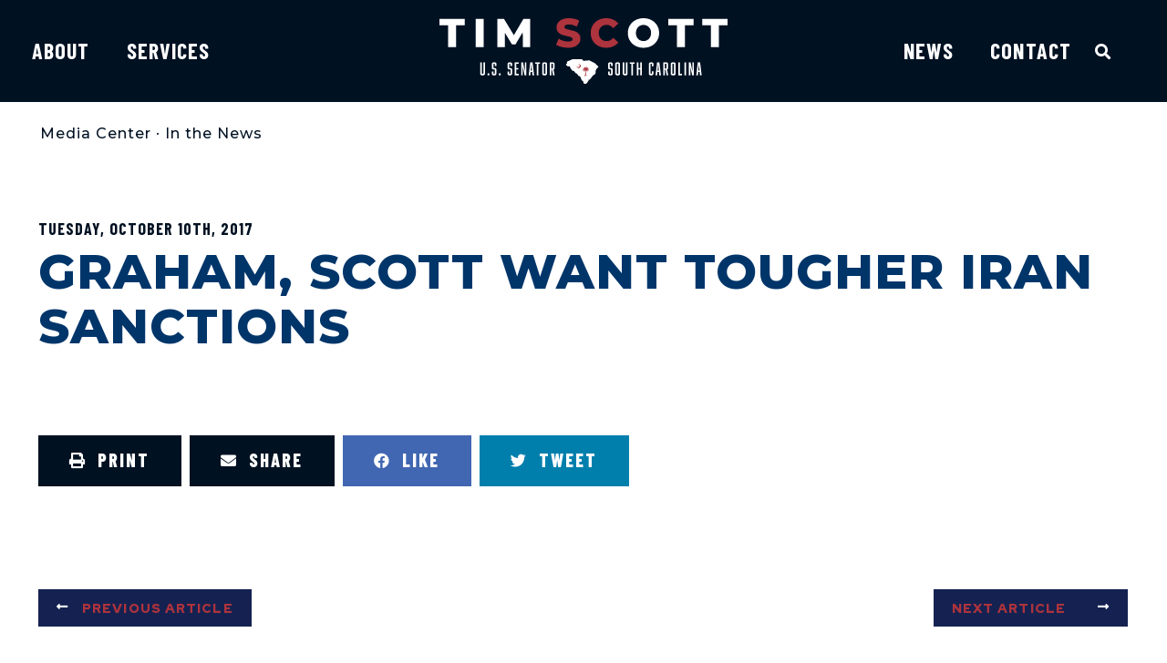

--- FILE ---
content_type: text/html; charset=UTF-8
request_url: https://www.scott.senate.gov/newsroom/news-coverage/graham-scott-want-tougher-iran-sanctions/
body_size: 25336
content:
<!doctype html>
<html lang="en-US">
<head>
	<meta charset="UTF-8">
	<meta name="viewport" content="width=device-width, initial-scale=1">
	<link rel="profile" href="https://gmpg.org/xfn/11">
	<meta name='robots' content='index, follow, max-image-preview:large, max-snippet:-1, max-video-preview:-1' />

	<!-- This site is optimized with the Yoast SEO plugin v21.4 - https://yoast.com/wordpress/plugins/seo/ -->
	<title>Graham, Scott want tougher Iran sanctions &#8212; U.S. Senator Tim Scott of South Carolina</title>
	<link rel="canonical" href="https://www.scott.senate.gov/newsroom/news-coverage/graham-scott-want-tougher-iran-sanctions/" />
	<meta property="og:locale" content="en_US" />
	<meta property="og:type" content="article" />
	<meta property="og:title" content="Graham, Scott want tougher Iran sanctions &#8212; U.S. Senator Tim Scott of South Carolina" />
	<meta property="og:description" content="Sen. Tim Scott, R-S.C., also said he has “serious reservations” about the Iran nuclear deal. “We need to make sure Iran’s nuclear capabilities are halted — not slowed down, but halted,” Scott said in a statement." />
	<meta property="og:url" content="https://www.scott.senate.gov/newsroom/news-coverage/graham-scott-want-tougher-iran-sanctions/" />
	<meta property="og:site_name" content="U.S. Senator Tim Scott of South Carolina" />
	<meta property="article:publisher" content="http://www.facebook.com/SenatorTimScott" />
	<meta property="og:image" content="https://www.scott.senate.gov/wp-content/uploads/Scott_Logo_Social-1.jpg" />
	<meta property="og:image:width" content="1200" />
	<meta property="og:image:height" content="630" />
	<meta property="og:image:type" content="image/jpeg" />
	<meta name="twitter:card" content="summary_large_image" />
	<meta name="twitter:site" content="@SenatorTimScott" />
	<script type="application/ld+json" class="yoast-schema-graph">{"@context":"https://schema.org","@graph":[{"@type":"WebPage","@id":"https://www.scott.senate.gov/newsroom/news-coverage/graham-scott-want-tougher-iran-sanctions/","url":"https://www.scott.senate.gov/newsroom/news-coverage/graham-scott-want-tougher-iran-sanctions/","name":"Graham, Scott want tougher Iran sanctions &#8212; U.S. Senator Tim Scott of South Carolina","isPartOf":{"@id":"https://www.scott.senate.gov/#website"},"datePublished":"2017-10-10T12:39:52+00:00","dateModified":"2017-10-10T12:39:52+00:00","breadcrumb":{"@id":"https://www.scott.senate.gov/newsroom/news-coverage/graham-scott-want-tougher-iran-sanctions/#breadcrumb"},"inLanguage":"en-US","potentialAction":[{"@type":"ReadAction","target":["https://www.scott.senate.gov/newsroom/news-coverage/graham-scott-want-tougher-iran-sanctions/"]}]},{"@type":"BreadcrumbList","@id":"https://www.scott.senate.gov/newsroom/news-coverage/graham-scott-want-tougher-iran-sanctions/#breadcrumb","itemListElement":[{"@type":"ListItem","position":1,"name":"Home","item":"https://www.scott.senate.gov/"},{"@type":"ListItem","position":2,"name":"Graham, Scott want tougher Iran sanctions"}]},{"@type":"WebSite","@id":"https://www.scott.senate.gov/#website","url":"https://www.scott.senate.gov/","name":"U.S. Senator Tim Scott of South Carolina","description":"Senate website of Senator Tim Scott of South Carolina","publisher":{"@id":"https://www.scott.senate.gov/#organization"},"potentialAction":[{"@type":"SearchAction","target":{"@type":"EntryPoint","urlTemplate":"https://www.scott.senate.gov/?s={search_term_string}"},"query-input":"required name=search_term_string"}],"inLanguage":"en-US"},{"@type":"Organization","@id":"https://www.scott.senate.gov/#organization","name":"U.S. Senator Tim Scott of South Carolina","url":"https://www.scott.senate.gov/","logo":{"@type":"ImageObject","inLanguage":"en-US","@id":"https://www.scott.senate.gov/#/schema/logo/image/","url":"https://www.scott.senate.gov/wp-content/uploads/Scott_Logo_Social-1.jpg","contentUrl":"https://www.scott.senate.gov/wp-content/uploads/Scott_Logo_Social-1.jpg","width":1200,"height":630,"caption":"U.S. Senator Tim Scott of South Carolina"},"image":{"@id":"https://www.scott.senate.gov/#/schema/logo/image/"},"sameAs":["http://www.facebook.com/SenatorTimScott","https://twitter.com/SenatorTimScott","http://www.youtube.com/SenatorTimScott","http://www.instagram.com/SenatorTimScott","https://www.linkedin.com/in/senatortimscott/"]}]}</script>
	<!-- / Yoast SEO plugin. -->


<link rel="alternate" type="application/rss+xml" title="U.S. Senator Tim Scott of South Carolina &raquo; Feed" href="https://www.scott.senate.gov/feed/" />
<link rel="alternate" type="application/rss+xml" title="U.S. Senator Tim Scott of South Carolina &raquo; Comments Feed" href="https://www.scott.senate.gov/comments/feed/" />
<script>
window._wpemojiSettings = {"baseUrl":"https:\/\/s.w.org\/images\/core\/emoji\/14.0.0\/72x72\/","ext":".png","svgUrl":"https:\/\/s.w.org\/images\/core\/emoji\/14.0.0\/svg\/","svgExt":".svg","source":{"concatemoji":"https:\/\/www.scott.senate.gov\/wp-includes\/js\/wp-emoji-release.min.js?ver=6.2.2"}};
/*! This file is auto-generated */
!function(e,a,t){var n,r,o,i=a.createElement("canvas"),p=i.getContext&&i.getContext("2d");function s(e,t){p.clearRect(0,0,i.width,i.height),p.fillText(e,0,0);e=i.toDataURL();return p.clearRect(0,0,i.width,i.height),p.fillText(t,0,0),e===i.toDataURL()}function c(e){var t=a.createElement("script");t.src=e,t.defer=t.type="text/javascript",a.getElementsByTagName("head")[0].appendChild(t)}for(o=Array("flag","emoji"),t.supports={everything:!0,everythingExceptFlag:!0},r=0;r<o.length;r++)t.supports[o[r]]=function(e){if(p&&p.fillText)switch(p.textBaseline="top",p.font="600 32px Arial",e){case"flag":return s("\ud83c\udff3\ufe0f\u200d\u26a7\ufe0f","\ud83c\udff3\ufe0f\u200b\u26a7\ufe0f")?!1:!s("\ud83c\uddfa\ud83c\uddf3","\ud83c\uddfa\u200b\ud83c\uddf3")&&!s("\ud83c\udff4\udb40\udc67\udb40\udc62\udb40\udc65\udb40\udc6e\udb40\udc67\udb40\udc7f","\ud83c\udff4\u200b\udb40\udc67\u200b\udb40\udc62\u200b\udb40\udc65\u200b\udb40\udc6e\u200b\udb40\udc67\u200b\udb40\udc7f");case"emoji":return!s("\ud83e\udef1\ud83c\udffb\u200d\ud83e\udef2\ud83c\udfff","\ud83e\udef1\ud83c\udffb\u200b\ud83e\udef2\ud83c\udfff")}return!1}(o[r]),t.supports.everything=t.supports.everything&&t.supports[o[r]],"flag"!==o[r]&&(t.supports.everythingExceptFlag=t.supports.everythingExceptFlag&&t.supports[o[r]]);t.supports.everythingExceptFlag=t.supports.everythingExceptFlag&&!t.supports.flag,t.DOMReady=!1,t.readyCallback=function(){t.DOMReady=!0},t.supports.everything||(n=function(){t.readyCallback()},a.addEventListener?(a.addEventListener("DOMContentLoaded",n,!1),e.addEventListener("load",n,!1)):(e.attachEvent("onload",n),a.attachEvent("onreadystatechange",function(){"complete"===a.readyState&&t.readyCallback()})),(e=t.source||{}).concatemoji?c(e.concatemoji):e.wpemoji&&e.twemoji&&(c(e.twemoji),c(e.wpemoji)))}(window,document,window._wpemojiSettings);
</script>
<style>
img.wp-smiley,
img.emoji {
	display: inline !important;
	border: none !important;
	box-shadow: none !important;
	height: 1em !important;
	width: 1em !important;
	margin: 0 0.07em !important;
	vertical-align: -0.1em !important;
	background: none !important;
	padding: 0 !important;
}
</style>
	<link rel='stylesheet' id='wp-block-library-css' href='https://www.scott.senate.gov/wp-includes/css/dist/block-library/style.min.css?ver=6.2.2' media='all' />
<link rel='stylesheet' id='jet-engine-frontend-css' href='https://www.scott.senate.gov/wp-content/plugins/jet-engine/assets/css/frontend.css?ver=3.2.6' media='all' />
<link rel='stylesheet' id='classic-theme-styles-css' href='https://www.scott.senate.gov/wp-includes/css/classic-themes.min.css?ver=6.2.2' media='all' />
<style id='global-styles-inline-css'>
body{--wp--preset--color--black: #000000;--wp--preset--color--cyan-bluish-gray: #abb8c3;--wp--preset--color--white: #ffffff;--wp--preset--color--pale-pink: #f78da7;--wp--preset--color--vivid-red: #cf2e2e;--wp--preset--color--luminous-vivid-orange: #ff6900;--wp--preset--color--luminous-vivid-amber: #fcb900;--wp--preset--color--light-green-cyan: #7bdcb5;--wp--preset--color--vivid-green-cyan: #00d084;--wp--preset--color--pale-cyan-blue: #8ed1fc;--wp--preset--color--vivid-cyan-blue: #0693e3;--wp--preset--color--vivid-purple: #9b51e0;--wp--preset--gradient--vivid-cyan-blue-to-vivid-purple: linear-gradient(135deg,rgba(6,147,227,1) 0%,rgb(155,81,224) 100%);--wp--preset--gradient--light-green-cyan-to-vivid-green-cyan: linear-gradient(135deg,rgb(122,220,180) 0%,rgb(0,208,130) 100%);--wp--preset--gradient--luminous-vivid-amber-to-luminous-vivid-orange: linear-gradient(135deg,rgba(252,185,0,1) 0%,rgba(255,105,0,1) 100%);--wp--preset--gradient--luminous-vivid-orange-to-vivid-red: linear-gradient(135deg,rgba(255,105,0,1) 0%,rgb(207,46,46) 100%);--wp--preset--gradient--very-light-gray-to-cyan-bluish-gray: linear-gradient(135deg,rgb(238,238,238) 0%,rgb(169,184,195) 100%);--wp--preset--gradient--cool-to-warm-spectrum: linear-gradient(135deg,rgb(74,234,220) 0%,rgb(151,120,209) 20%,rgb(207,42,186) 40%,rgb(238,44,130) 60%,rgb(251,105,98) 80%,rgb(254,248,76) 100%);--wp--preset--gradient--blush-light-purple: linear-gradient(135deg,rgb(255,206,236) 0%,rgb(152,150,240) 100%);--wp--preset--gradient--blush-bordeaux: linear-gradient(135deg,rgb(254,205,165) 0%,rgb(254,45,45) 50%,rgb(107,0,62) 100%);--wp--preset--gradient--luminous-dusk: linear-gradient(135deg,rgb(255,203,112) 0%,rgb(199,81,192) 50%,rgb(65,88,208) 100%);--wp--preset--gradient--pale-ocean: linear-gradient(135deg,rgb(255,245,203) 0%,rgb(182,227,212) 50%,rgb(51,167,181) 100%);--wp--preset--gradient--electric-grass: linear-gradient(135deg,rgb(202,248,128) 0%,rgb(113,206,126) 100%);--wp--preset--gradient--midnight: linear-gradient(135deg,rgb(2,3,129) 0%,rgb(40,116,252) 100%);--wp--preset--duotone--dark-grayscale: url('#wp-duotone-dark-grayscale');--wp--preset--duotone--grayscale: url('#wp-duotone-grayscale');--wp--preset--duotone--purple-yellow: url('#wp-duotone-purple-yellow');--wp--preset--duotone--blue-red: url('#wp-duotone-blue-red');--wp--preset--duotone--midnight: url('#wp-duotone-midnight');--wp--preset--duotone--magenta-yellow: url('#wp-duotone-magenta-yellow');--wp--preset--duotone--purple-green: url('#wp-duotone-purple-green');--wp--preset--duotone--blue-orange: url('#wp-duotone-blue-orange');--wp--preset--font-size--small: 13px;--wp--preset--font-size--medium: 20px;--wp--preset--font-size--large: 36px;--wp--preset--font-size--x-large: 42px;--wp--preset--spacing--20: 0.44rem;--wp--preset--spacing--30: 0.67rem;--wp--preset--spacing--40: 1rem;--wp--preset--spacing--50: 1.5rem;--wp--preset--spacing--60: 2.25rem;--wp--preset--spacing--70: 3.38rem;--wp--preset--spacing--80: 5.06rem;--wp--preset--shadow--natural: 6px 6px 9px rgba(0, 0, 0, 0.2);--wp--preset--shadow--deep: 12px 12px 50px rgba(0, 0, 0, 0.4);--wp--preset--shadow--sharp: 6px 6px 0px rgba(0, 0, 0, 0.2);--wp--preset--shadow--outlined: 6px 6px 0px -3px rgba(255, 255, 255, 1), 6px 6px rgba(0, 0, 0, 1);--wp--preset--shadow--crisp: 6px 6px 0px rgba(0, 0, 0, 1);}:where(.is-layout-flex){gap: 0.5em;}body .is-layout-flow > .alignleft{float: left;margin-inline-start: 0;margin-inline-end: 2em;}body .is-layout-flow > .alignright{float: right;margin-inline-start: 2em;margin-inline-end: 0;}body .is-layout-flow > .aligncenter{margin-left: auto !important;margin-right: auto !important;}body .is-layout-constrained > .alignleft{float: left;margin-inline-start: 0;margin-inline-end: 2em;}body .is-layout-constrained > .alignright{float: right;margin-inline-start: 2em;margin-inline-end: 0;}body .is-layout-constrained > .aligncenter{margin-left: auto !important;margin-right: auto !important;}body .is-layout-constrained > :where(:not(.alignleft):not(.alignright):not(.alignfull)){max-width: var(--wp--style--global--content-size);margin-left: auto !important;margin-right: auto !important;}body .is-layout-constrained > .alignwide{max-width: var(--wp--style--global--wide-size);}body .is-layout-flex{display: flex;}body .is-layout-flex{flex-wrap: wrap;align-items: center;}body .is-layout-flex > *{margin: 0;}:where(.wp-block-columns.is-layout-flex){gap: 2em;}.has-black-color{color: var(--wp--preset--color--black) !important;}.has-cyan-bluish-gray-color{color: var(--wp--preset--color--cyan-bluish-gray) !important;}.has-white-color{color: var(--wp--preset--color--white) !important;}.has-pale-pink-color{color: var(--wp--preset--color--pale-pink) !important;}.has-vivid-red-color{color: var(--wp--preset--color--vivid-red) !important;}.has-luminous-vivid-orange-color{color: var(--wp--preset--color--luminous-vivid-orange) !important;}.has-luminous-vivid-amber-color{color: var(--wp--preset--color--luminous-vivid-amber) !important;}.has-light-green-cyan-color{color: var(--wp--preset--color--light-green-cyan) !important;}.has-vivid-green-cyan-color{color: var(--wp--preset--color--vivid-green-cyan) !important;}.has-pale-cyan-blue-color{color: var(--wp--preset--color--pale-cyan-blue) !important;}.has-vivid-cyan-blue-color{color: var(--wp--preset--color--vivid-cyan-blue) !important;}.has-vivid-purple-color{color: var(--wp--preset--color--vivid-purple) !important;}.has-black-background-color{background-color: var(--wp--preset--color--black) !important;}.has-cyan-bluish-gray-background-color{background-color: var(--wp--preset--color--cyan-bluish-gray) !important;}.has-white-background-color{background-color: var(--wp--preset--color--white) !important;}.has-pale-pink-background-color{background-color: var(--wp--preset--color--pale-pink) !important;}.has-vivid-red-background-color{background-color: var(--wp--preset--color--vivid-red) !important;}.has-luminous-vivid-orange-background-color{background-color: var(--wp--preset--color--luminous-vivid-orange) !important;}.has-luminous-vivid-amber-background-color{background-color: var(--wp--preset--color--luminous-vivid-amber) !important;}.has-light-green-cyan-background-color{background-color: var(--wp--preset--color--light-green-cyan) !important;}.has-vivid-green-cyan-background-color{background-color: var(--wp--preset--color--vivid-green-cyan) !important;}.has-pale-cyan-blue-background-color{background-color: var(--wp--preset--color--pale-cyan-blue) !important;}.has-vivid-cyan-blue-background-color{background-color: var(--wp--preset--color--vivid-cyan-blue) !important;}.has-vivid-purple-background-color{background-color: var(--wp--preset--color--vivid-purple) !important;}.has-black-border-color{border-color: var(--wp--preset--color--black) !important;}.has-cyan-bluish-gray-border-color{border-color: var(--wp--preset--color--cyan-bluish-gray) !important;}.has-white-border-color{border-color: var(--wp--preset--color--white) !important;}.has-pale-pink-border-color{border-color: var(--wp--preset--color--pale-pink) !important;}.has-vivid-red-border-color{border-color: var(--wp--preset--color--vivid-red) !important;}.has-luminous-vivid-orange-border-color{border-color: var(--wp--preset--color--luminous-vivid-orange) !important;}.has-luminous-vivid-amber-border-color{border-color: var(--wp--preset--color--luminous-vivid-amber) !important;}.has-light-green-cyan-border-color{border-color: var(--wp--preset--color--light-green-cyan) !important;}.has-vivid-green-cyan-border-color{border-color: var(--wp--preset--color--vivid-green-cyan) !important;}.has-pale-cyan-blue-border-color{border-color: var(--wp--preset--color--pale-cyan-blue) !important;}.has-vivid-cyan-blue-border-color{border-color: var(--wp--preset--color--vivid-cyan-blue) !important;}.has-vivid-purple-border-color{border-color: var(--wp--preset--color--vivid-purple) !important;}.has-vivid-cyan-blue-to-vivid-purple-gradient-background{background: var(--wp--preset--gradient--vivid-cyan-blue-to-vivid-purple) !important;}.has-light-green-cyan-to-vivid-green-cyan-gradient-background{background: var(--wp--preset--gradient--light-green-cyan-to-vivid-green-cyan) !important;}.has-luminous-vivid-amber-to-luminous-vivid-orange-gradient-background{background: var(--wp--preset--gradient--luminous-vivid-amber-to-luminous-vivid-orange) !important;}.has-luminous-vivid-orange-to-vivid-red-gradient-background{background: var(--wp--preset--gradient--luminous-vivid-orange-to-vivid-red) !important;}.has-very-light-gray-to-cyan-bluish-gray-gradient-background{background: var(--wp--preset--gradient--very-light-gray-to-cyan-bluish-gray) !important;}.has-cool-to-warm-spectrum-gradient-background{background: var(--wp--preset--gradient--cool-to-warm-spectrum) !important;}.has-blush-light-purple-gradient-background{background: var(--wp--preset--gradient--blush-light-purple) !important;}.has-blush-bordeaux-gradient-background{background: var(--wp--preset--gradient--blush-bordeaux) !important;}.has-luminous-dusk-gradient-background{background: var(--wp--preset--gradient--luminous-dusk) !important;}.has-pale-ocean-gradient-background{background: var(--wp--preset--gradient--pale-ocean) !important;}.has-electric-grass-gradient-background{background: var(--wp--preset--gradient--electric-grass) !important;}.has-midnight-gradient-background{background: var(--wp--preset--gradient--midnight) !important;}.has-small-font-size{font-size: var(--wp--preset--font-size--small) !important;}.has-medium-font-size{font-size: var(--wp--preset--font-size--medium) !important;}.has-large-font-size{font-size: var(--wp--preset--font-size--large) !important;}.has-x-large-font-size{font-size: var(--wp--preset--font-size--x-large) !important;}
.wp-block-navigation a:where(:not(.wp-element-button)){color: inherit;}
:where(.wp-block-columns.is-layout-flex){gap: 2em;}
.wp-block-pullquote{font-size: 1.5em;line-height: 1.6;}
</style>
<link rel='stylesheet' id='hello-elementor-css' href='https://www.scott.senate.gov/wp-content/themes/hello-elementor/style.min.css?ver=2.7.1' media='all' />
<link rel='stylesheet' id='hello-elementor-theme-style-css' href='https://www.scott.senate.gov/wp-content/themes/hello-elementor/theme.min.css?ver=2.7.1' media='all' />
<link rel='stylesheet' id='jet-popup-frontend-css' href='https://www.scott.senate.gov/wp-content/plugins/jet-popup/assets/css/jet-popup-frontend.css?ver=2.0.2.1' media='all' />
<link rel='stylesheet' id='elementor-icons-css' href='https://www.scott.senate.gov/wp-content/plugins/elementor/assets/lib/eicons/css/elementor-icons.min.css?ver=5.23.0' media='all' />
<link rel='stylesheet' id='elementor-frontend-css' href='https://www.scott.senate.gov/wp-content/plugins/elementor/assets/css/frontend-lite.min.css?ver=3.16.6' media='all' />
<style id='elementor-frontend-inline-css'>
@media(max-width:767px){.elementor-416 .elementor-element.elementor-element-6d93536:not(.elementor-motion-effects-element-type-background) > .elementor-widget-wrap, .elementor-416 .elementor-element.elementor-element-6d93536 > .elementor-widget-wrap > .elementor-motion-effects-container > .elementor-motion-effects-layer{background-image:url("https://www.scott.senate.gov/wp-content/uploads/060723-JK6-586-mobile.jpg");}}
</style>
<link rel='stylesheet' id='swiper-css' href='https://www.scott.senate.gov/wp-content/plugins/elementor/assets/lib/swiper/css/swiper.min.css?ver=5.3.6' media='all' />
<link rel='stylesheet' id='elementor-post-321-css' href='https://www.scott.senate.gov/wp-content/uploads/elementor/css/post-321.css?ver=1768770858' media='all' />
<link rel='stylesheet' id='elementor-pro-css' href='https://www.scott.senate.gov/wp-content/plugins/elementor-pro/assets/css/frontend-lite.min.css?ver=3.16.2' media='all' />
<link rel='stylesheet' id='elementor-post-416-css' href='https://www.scott.senate.gov/wp-content/uploads/elementor/css/post-416.css?ver=1768770859' media='all' />
<link rel='stylesheet' id='elementor-post-424-css' href='https://www.scott.senate.gov/wp-content/uploads/elementor/css/post-424.css?ver=1768770860' media='all' />
<link rel='stylesheet' id='elementor-post-360-css' href='https://www.scott.senate.gov/wp-content/uploads/elementor/css/post-360.css?ver=1768770880' media='all' />
<link rel='stylesheet' id='hello-elementor-child-style-css' href='https://www.scott.senate.gov/wp-content/themes/hello-theme-child-master/style.css?ver=1.0.0' media='all' />
<link rel='stylesheet' id='eael-general-css' href='https://www.scott.senate.gov/wp-content/plugins/essential-addons-for-elementor-lite/assets/front-end/css/view/general.min.css?ver=5.8.11' media='all' />
<link rel='stylesheet' id='google-fonts-1-css' href='https://fonts.googleapis.com/css?family=Montserrat%3A100%2C100italic%2C200%2C200italic%2C300%2C300italic%2C400%2C400italic%2C500%2C500italic%2C600%2C600italic%2C700%2C700italic%2C800%2C800italic%2C900%2C900italic%7CBarlow+Condensed%3A100%2C100italic%2C200%2C200italic%2C300%2C300italic%2C400%2C400italic%2C500%2C500italic%2C600%2C600italic%2C700%2C700italic%2C800%2C800italic%2C900%2C900italic%7CRed+Hat+Display%3A100%2C100italic%2C200%2C200italic%2C300%2C300italic%2C400%2C400italic%2C500%2C500italic%2C600%2C600italic%2C700%2C700italic%2C800%2C800italic%2C900%2C900italic&#038;display=auto&#038;ver=6.2.2' media='all' />
<link rel='stylesheet' id='elementor-icons-shared-0-css' href='https://www.scott.senate.gov/wp-content/plugins/elementor/assets/lib/font-awesome/css/fontawesome.min.css?ver=5.15.3' media='all' />
<link rel='stylesheet' id='elementor-icons-fa-solid-css' href='https://www.scott.senate.gov/wp-content/plugins/elementor/assets/lib/font-awesome/css/solid.min.css?ver=5.15.3' media='all' />
<link rel='stylesheet' id='elementor-icons-fa-brands-css' href='https://www.scott.senate.gov/wp-content/plugins/elementor/assets/lib/font-awesome/css/brands.min.css?ver=5.15.3' media='all' />
<link rel="preconnect" href="https://fonts.gstatic.com/" crossorigin><script src='https://www.scott.senate.gov/wp-includes/js/jquery/jquery.min.js?ver=3.6.4' id='jquery-core-js'></script>
<script src='https://www.scott.senate.gov/wp-includes/js/jquery/jquery-migrate.min.js?ver=3.4.0' id='jquery-migrate-js'></script>
<link rel="https://api.w.org/" href="https://www.scott.senate.gov/wp-json/" /><link rel="alternate" type="application/json" href="https://www.scott.senate.gov/wp-json/wp/v2/in_the_news/17861" /><link rel="EditURI" type="application/rsd+xml" title="RSD" href="https://www.scott.senate.gov/xmlrpc.php?rsd" />
<link rel="wlwmanifest" type="application/wlwmanifest+xml" href="https://www.scott.senate.gov/wp-includes/wlwmanifest.xml" />
<meta name="generator" content="WordPress 6.2.2" />
<link rel='shortlink' href='https://www.scott.senate.gov/?p=17861' />
<link rel="alternate" type="application/json+oembed" href="https://www.scott.senate.gov/wp-json/oembed/1.0/embed?url=https%3A%2F%2Fwww.scott.senate.gov%2Fnewsroom%2Fnews-coverage%2Fgraham-scott-want-tougher-iran-sanctions%2F" />
<link rel="alternate" type="text/xml+oembed" href="https://www.scott.senate.gov/wp-json/oembed/1.0/embed?url=https%3A%2F%2Fwww.scott.senate.gov%2Fnewsroom%2Fnews-coverage%2Fgraham-scott-want-tougher-iran-sanctions%2F&#038;format=xml" />
<meta name="generator" content="Elementor 3.16.6; features: e_dom_optimization, e_optimized_assets_loading, e_optimized_css_loading, additional_custom_breakpoints; settings: css_print_method-external, google_font-enabled, font_display-auto">
<script src="https://assets.adobedtm.com/566dc2d26e4f/f8d2f26c1eac/launch-3a705652822d.min.js" async></script>
<link rel="icon" href="https://www.scott.senate.gov/wp-content/uploads/Scott_Favicon.svg" sizes="32x32" />
<link rel="icon" href="https://www.scott.senate.gov/wp-content/uploads/Scott_Favicon.svg" sizes="192x192" />
<link rel="apple-touch-icon" href="https://www.scott.senate.gov/wp-content/uploads/Scott_Favicon.svg" />
<meta name="msapplication-TileImage" content="https://www.scott.senate.gov/wp-content/uploads/Scott_Favicon.svg" />
		<style id="wp-custom-css">
			/* ------
 * ------ SCOTT
 * ------ */
 
 :root {
	--sen-midnight: #001122;
	--sen-navy: #00356A;
	--sen-blue: #526785;
	--sen-gray: #6A86A6;
	--sen-scarlet: #AD333D;
	--sen-slate: #415364;
	--sen-platinum: #CCDBDC;
  }
  
  
  
  /* ------
   * FROM DEV
   * HEADER
   * CORE ELEMENT STYLES
   * RE-USABLE ELEMENTS
   * PAGES & PAGE TYPES
   * SINGLE POST & ARCHIVE
   * FOOTER
   * PRINT, PDF
   * ------ */
  
  
  h1 a,
  h2 a,
  h3 a,
  h4 a,
  h5 a,
  h6 a {
	  font-weight: inherit !important;
  }
  b, strong {
	  font-weight: bold;
  }
  .elementor-widget-post-navigation {
	margin-bottom: 40px;
  }
  .elementor-heading-title a:hover, .link-style:hover {
	  text-decoration: underline !important;
	  text-decoration-color: #AD333D !important;
	  text-decoration-thickness: 2px !important;
  }
  .filter-popup .elementor-icon-box-title {
	  line-height: .95rem !important;
  }
  .filter-popup .elementor-icon-box-title span {
	font-size: .95rem !important;
	font-weight: 800;
  }
  blockquote::before {
	background: url('/wp-content/uploads/blockquotes.png') no-repeat !important;
	height: 145px !important;
	width: 145px !important;
	left: -40px !important;
	z-index: -1;
  }
  .wp-block-quote {
	font-size: 1.425rem;
	line-height: 1.3;
  }
  .elementor-size-sm .elementor-button-content-wrapper::after {
	bottom: -6px !important;
	border-width: 4px !important;
  }
  .elementor-size-sm .elementor-button-content-wrapper:hover {
	color: unset !important;
  }
  .global-button-style .elementor-post__read-more {
	  border-bottom: 3px solid #AD333D;
	  content: "\f30b";
  }
  .elementor-share-btn {
	padding-left: 20px !important;
	padding-right: 20px !important;
	  background: #001122 !important;
  }
  .elementor-share-btn:hover {
	  background: #00356A !important;
  }
  .elementor-share-btn.elementor-share-btn_twitter {
	background: #007FAD !important;
  }
  .elementor-share-btn.elementor-share-btn_twitter:hover {
	background: #00A2EA !important;
  }
  .elementor-share-btn.elementor-share-btn_facebook {
	background: #4267B2 !important;
  }
  .elementor-share-btn.elementor-share-btn_facebook:hover {
	background: #244689 !important;
  }
  .elementor-share-btn .elementor-share-btn__text, .elementor-share-btn .elementor-share-btn__title  {
	color: #fff !important;
  }
  .news-listing .elementor-post-info__item--type-date {
	color: #6A86A6 !important;
	font-weight: bold !important;
	text-transform: uppercase;
	font-family: 'Barlow', sans-serif;
	letter-spacing: 1px;
  }
  .news-listing .news-readmore .elementor-button {
	  color: #fff !important;
  }
  .sen-news-feed-title h3 {
	font-size: 2rem !important;
  }	
  .sen-news-feed-excerpt {
	font-size: 1.25rem;
	line-height: 1.4;
	margin-top: 15px;
  }
  .link-style {
	  color: #fff !important;
	  font-weight: 300 !important;
  }
  .sen-news-feed-excerpt :is(p, ul, ol) a:hover, .gfield_html :is(p, ul, ol) a:hover, .elementor-widget-text-editor :is(p, ul, ol) a:hover, .elementor-text-editor :is(p, ul, ol) a:hover, .single .elementor-widget-theme-post-content :is(p, ul, ol) a:hover, .footer-alert a:hover {
	background-color: transparent !important;
	text-decoration-color: #AD333D !important;
  }
  .in-text-link {
	  font-family: 'Barlow', sans-serif !important;
  }
  .btn-small .elementor-icon-box-wrapper::after {
	bottom: -6px !important;
	border-bottom: 4px solid var(--sen-scarlet) !important;
  }
  .btn-small .elementor-icon-box-wrapper:hover::after {
	height: 6px !important;
	border-bottom-width: 6px !important;
  }
  .email-me-box::after {
	content: url("/wp-content/uploads/Scott_Icon_Email.svg");
	bottom: 21px;
	right: 32px;
	position: absolute;
  }
  .email-me-box, .schedule-meeting-box {
	  min-height:200px;
  }
  .special-rec::after {
	  content: url(/wp-content/uploads/Special-Recognition-Icon.png);
	  bottom: 21px;
	right: 32px;
	position: absolute;
  }
  .senate-youth-program::after {
	  content: url(/wp-content/uploads/Senate-Page-Icon.png);
	  bottom: 21px;
	right: 32px;
	position: absolute;
  }
  .covid-19-resources::after {
	  content: url(/wp-content/uploads/Covid-Icon.png);
	  bottom: 21px;
	right: 32px;
	position: absolute;
  }
  /**Homepage Menu**/
  .hpmenu ul li > a {
	 border-bottom: 4px solid transparent;
   }
  .hpmenu ul li > a:hover {
	border-bottom: 4px solid #AD333D;
  }
  .hpmenu ul li > a.elementor-sub-item:hover {
	  border-bottom: 4px solid transparent;
  }
  .hdr-menu nav.elementor-nav-menu--dropdown .elementor-nav-menu li.menu-item a.elementor-item:hover {
   border: 0 !important;
  }
  /**Main Menu**/
  .sub-menu li a:hover {
	  font-weight: bold !Important;
  }
  .elementor-sub-item.elementor-item-active {
	font-weight: bold !important;
  }
  .elementor-416 .elementor-element.elementor-element-18c1341b .elementor-nav-menu--main:not(.e--pointer-framed) .elementor-item.elementor-item-active::before, .elementor-416 .elementor-element.elementor-element-18c1341b .elementor-nav-menu--main:not(.e--pointer-framed) .elementor-item.elementor-item-active::after {
	background-color: #AD333D !important;
  }
  .hdr-menu.mobilemenu nav.elementor-nav-menu--dropdown, .hdr-menu.mobilemenu nav.elementor-nav-menu--dropdown .elementor-nav-menu li.menu-item a.elementor-item, .hdr-menu.mobilemenu nav.elementor-nav-menu--dropdown .elementor-nav-menu .sub-menu .menu-item a.elementor-sub-item {
	background-color: #001122 !important;
  }
  .hdr-menu.mobilemenu nav.elementor-nav-menu--dropdown .elementor-nav-menu .sub-menu .menu-item a.elementor-item-active {
	color: #6A86A6 !important;
	font-weight: bold !important;
  }
  /**Mobile Menu**/
  nav .sub-arrow .fas.fa-plus {
	display: none;
  }
  .hdr-menu nav.elementor-nav-menu--dropdown .elementor-nav-menu li.menu-item a.elementor-item:hover span::after {
	color: #fff;
  }
  .hdr-menu nav.elementor-nav-menu--dropdown {
	background: #001122 !important;
  }
  .hdr-menu.mobilemenu nav.elementor-nav-menu--dropdown .elementor-nav-menu li.menu-item a.elementor-item {
	line-height: 28px;
  }
  .hdr-menu.mobilemenu nav.elementor-nav-menu--dropdown .elementor-nav-menu li.menu-item a.elementor-item .sub-arrow::after {
	width: 30px;
	  height: 30px;
	  line-height: 24px;
	  letter-spacing: 0 !important;
  }
  .mobilemenu .elementor-nav-menu li > a {
	  padding-top: 35px !important;
  }
  .mobilemenu .sub-menu {
	margin: -20px 20px 20px -5px !important;
  }
  .mobilemenu .sub-menu.elementor-nav-menu--dropdown a {
	  padding-top: 15px !important;
  }
  .mobilemenu.hdr-menu nav.elementor-nav-menu--dropdown .elementor-nav-menu .sub-menu .menu-item a.elementor-sub-item {
	font-size: 1.2rem;
	  font-weight: normal !important;
	  letter-spacing: 2px;
  }
  .mobilemenu.hdr-menu nav.elementor-nav-menu--dropdown .elementor-nav-menu .sub-menu .menu-item a.elementor-sub-item.elementor-item-active {
	  font-weight: 700 !important;
  }
  .mobilemenu.hdr-menu nav.elementor-nav-menu--dropdown .elementor-nav-menu li.menu-item a.elementor-item .sub-arrow {
	position: relative !important;
	right: auto !important;
	margin-left: 12px !important;
  }
  /**Read More Arrows**/
  .news-readmore a {
	padding: 16px 0 !important;
  }
  .readmore a {
	display: flex;
	justify-content: flex-start;
	align-items: center;
  }
  .readmore a:hover::before {
	content: "READ MORE ";
	color: #fff;
	font-size: 16px;
	margin-right: 5px;
	border-bottom: 4px solid #AD333D;
	  transition: all 0.35s ease-in-out;
  }
  .readmore a img {
	width: 24px !important;
	height: 12px;
  }
  /**Post Navigation**/
  .elementor-post-navigation .elementor-post-navigation__prev a {
	float: left;
  }
  .elementor-post-navigation .elementor-post-navigation__next a {
	float: right;
  }
  /**Homepage**/
  .post-tmpl-date {
	margin-bottom: 5px !important;
  }
  .elementor-1651 .elementor-element.elementor-element-065149d > .elementor-container {
	min-height: auto !important;
  }
  /* Footer */
  .footer-navigation a:hover {
	  text-decoration: underline;
  }
  
  .gform_wrapper.gravity-theme .ginput_container_address span {
		  margin-bottom: 8px;
	  }
  
  /* Media Queries */
  @media screen and (max-width: 1024px) {
  .hdr-menu .current-page-ancestor.menu-item-has-children .has-submenu::after {
	background-color: transparent !important;
	  }
	  body[data-elementor-device-mode="tablet"] #sen-footer .elementor-nav-menu {
	margin-left: 0 !important;
	margin-right: 0 !important;
	  }
	  .elementor-1588 .elementor-element.elementor-element-25c3994 .elementor-heading-title {
		font-size: 50px !important;
	  }
  }
  @media screen and (max-width: 980px) {
	  /**Media Center Header Image**/
	  .media-center-header  .elementor-1588 .elementor-element.elementor-element-9c673e1 > .elementor-element-populated > .elementor-background-overlay {
	  opacity: 0.6 !important;
	  }
  }
  @media screen and (max-width: 812px) {
	  /**Contact Header Image
	  .contact-header .elementor-1588 .elementor-element.elementor-element-9c673e1 > .elementor-element-populated > .elementor-background-overlay {
		  opacity: 0.6 !important;
	  }
	  .contact-header .elementor-1588 .elementor-element.elementor-element-9c673e1:not(.elementor-motion-effects-element-type-background) > .elementor-widget-wrap {
		  background-position: -525px 0 !important;
	  }**/
	  /**Media Center Header Image
		  .media-center-header .elementor-1588 .elementor-element.elementor-element-9c673e1 > .elementor-element-populated > .elementor-background-overlay {
		  opacity: 0.35 !important;
		  }
		  .media-center-header .elementor-1588 .elementor-element.elementor-element-9c673e1:not(.elementor-motion-effects-element-type-background) > .elementor-widget-wrap {
		  background-position: -525px 0;
	  }**/
  }
  @media screen and (max-width: 767px) {
	  h1 {
		  font-size: 32px;
	  }
	  .elementor-1588 .elementor-element.elementor-element-25c3994 .elementor-heading-title {
		font-size: 40px !important;
	  }
	  #Upstate_Counties_listing, #WDC_Counties_listing {
		padding-top: 40px;
	  }
  }
  @media screen and (max-width: 734px) {
	  /**Contact Header Image
	  .contact-header .elementor-1588 .elementor-element.elementor-element-9c673e1 > .elementor-element-populated > .elementor-background-overlay {
		  opacity: 0.55 !important;
	  }
	  .contact-header .elementor-1588 .elementor-element.elementor-element-9c673e1:not(.elementor-motion-effects-element-type-background) > .elementor-widget-wrap {
		  background-position: -600px 0px !important;
	  }**/
		  /**Media Center Header Image
		  .media-center-header .elementor-1588 .elementor-element.elementor-element-9c673e1 > .elementor-element-populated > .elementor-background-overlay {
		  opacity: 0.3 !important;
		  }
		  .media-center-header .elementor-1588 .elementor-element.elementor-element-9c673e1:not(.elementor-motion-effects-element-type-background) > .elementor-widget-wrap {
		  background-position: -600px 0;
	  }**/
  }
  @media screen and (max-width: 668px) {	
	  .elementor-widget-share-buttons .elementor-grid .elementor-grid-item 	{
		  min-width: 33% !important;
	  }
	  /**Media Center Header Image**/
	  .media-center-header .elementor-1588 .elementor-element.elementor-element-9c673e1 > .elementor-element-populated > .elementor-background-overlay {
	  opacity: 0.30 !important;
	  }
  }
  }
  @media screen and (max-width: 600px) {
	  /**Contact Header Image
	  .contact-header .elementor-1588 .elementor-element.elementor-element-9c673e1 > .elementor-element-populated > .elementor-background-overlay {
		  opacity: 0.5 !important;
	  }
	  .contact-header .elementor-1588 .elementor-element.elementor-element-9c673e1:not(.elementor-motion-effects-element-type-background) > .elementor-widget-wrap {
		  background-position: -600px 0px !important;
	  }**/
  }
  @media screen and (max-width: 568px) {
	  .elementor-widget-share-buttons .elementor-grid .elementor-grid-item {
		  min-width: 49% !important;
	  }
  }
  @media screen and (max-width: 480px) {
	  .elementor-widget-share-buttons .elementor-grid .elementor-grid-item {
		  min-width: 48% !important;
	  }
		  /**Media Center Header Image
		  .media-center-header .elementor-1588 .elementor-element.elementor-element-9c673e1 > .elementor-element-populated > .elementor-background-overlay {
		  opacity: 0.25 !important;
		  }
		  .media-center-header .elementor-1588 .elementor-element.elementor-element-9c673e1:not(.elementor-motion-effects-element-type-background) > .elementor-widget-wrap {
		  background-position: -600px 0;
	  }**/
  }
  @media screen and (max-width: 414px) {
	  .elementor-post-navigation__prev.elementor-post-navigation__link {
		  margin-right: 10px;
	  }
	  /**Contact Header Image
	  .contact-header .elementor-1588 .elementor-element.elementor-element-9c673e1 > .elementor-element-populated > .elementor-background-overlay {
		  opacity: 0.45 !important;
	  }
		  .contact-header .elementor-1588 .elementor-element.elementor-element-9c673e1:not(.elementor-motion-effects-element-type-background) > .elementor-widget-wrap {
		  background-position: -600px 0px !important;
	  }**/
		  /**Media Center Header Image
		  .media-center-header .elementor-1588 .elementor-element.elementor-element-9c673e1:not(.elementor-motion-effects-element-type-background) > .elementor-widget-wrap {
		  background-position: -600px 0;
	  }**/
  }
  @media screen and (max-width: 375px) {
	  .elementor-widget-share-buttons .elementor-grid .elementor-grid-item {
		  min-width: 100% !important;
	  }
	  /**Media Center Header Image
		  .media-center-header .elementor-1588 .elementor-element.elementor-element-9c673e1:not(.elementor-motion-effects-element-type-background) > .elementor-widget-wrap {
		  background-position: -600px 0;
	  }**/
  }
  
  
  
 
 
 
 /* ------
  * HEADER
  * ------ */
 
 /* HEADER - Slide In From The Top Option */
 .sticky-header {
  transform: translatey(-160px);
  -moz-transition: all 0.5s ease!important;
  -webkit-transition: all 0.5s ease!important;
  transition: all 0.5s ease!important;
	 margin-bottom: -160px;
 }
 
 @media (max-width: 1024px) {
	 .sticky-header {
		 transform: translatey(-180px);
	 margin-bottom: -160px;
	 }
 }
 
 @media (max-width: 768px) {
	 .sticky-header {
		 transform: translatey(-220px);
	 margin-bottom: -200px;
	 }
 }
 
 @media (max-width: 767px) {
	 .sticky-header {
		 transform: translatey(-160px);
	 margin-bottom: -145px;
	 }
 }
 
 
 @media (max-width: 400px) {
	 .sticky-header {
		 transform: translatey(-160px);
	 margin-bottom: -125px;
	 }
 }
 
 
 .eael-gravity-form .gform_wrapper .gform_footer input.button, 
 .eael-gravity-form .gform_wrapper .gform_footer input[type=submit],
 .elementor-* .elementor-element.elementor-element-* .eael-gravity-form .gform_footer input[type="submit"],
 .elementor-575 .elementor-element.elementor-element-46d598eb .eael-gravity-form .gform_footer input[type="submit"],
 .elementor-element.elementor-element-46d598eb .eael-gravity-form .gform_footer input[type="submit"] {
	 display: inline-block;
	 width: auto !important;
	 padding: 0 !important;
 }
 
 .elementor-sticky--effects.sticky-header  {
  height: auto!important;
	 margin-bottom: 0;
  transform: translatey(0px);
 }
 /* End Of Slide In From The Top Option */
 
 /* -- GLOBAL HEADER -- */
 .global-header.elementor-sticky--effects {box-shadow:0px 5px 10px -4px rgb(2 1 1 / 24%);}
 
 /* -- elementor menu fix -- */
 .elementor-nav-menu .has-submenu .sub-arrow {display:none; padding: 0;}
 
 
 /* -- GLOBAL MENU -- */
 .hdr-menu ul.sub-menu {
	 padding:12px 0;     
	 min-width: 21em !important;
 }
 .hdr-menu ul.sub-menu a:hover {font-weight:700 !important;}
 
 .hdr-menu .current-page-ancestor.menu-item-has-children .has-submenu:after {
	 height: 4px;
	 width:100%;
	 background-color: var(--sen-scarlet);
	 position:absolute;
	 bottom:0;
	 left:0;
	 content:"";
	 opacity: 1 !important;
 }
 
 /* -- global menu pointer -- */
 .elementor-element .e--pointer-underline .elementor-nav-menu .menu-item a.elementor-item:after {height:0;}
 .elementor-element .e--pointer-underline .elementor-nav-menu .menu-item a.elementor-item.has-submenu:after, 
 .elementor-element .e--pointer-underline .elementor-nav-menu .wpml-ls-item a.elementor-item:after {height:4px;}
 
 /* -- language switcher -- */
 .elementor-element .e--pointer-underline .elementor-nav-menu .wpml-ls-item a.elementor-item {text-transform:none;}
 .elementor-element .e--pointer-underline .elementor-nav-menu .wpml-ls-item a.elementor-item:hover {color:#152251;}
 #home-lang-switcher .wpml-ls-item a.elementor-item:hover {color:white;}
 .hdr-menu nav.elementor-nav-menu--dropdown .elementor-nav-menu li.menu-item.wpml-ls-item a.elementor-item {padding-top:30px;}
 
 /* -- mobile dropdown main topics -- */
 .hdr-menu nav.elementor-nav-menu--dropdown { padding:35px 0 !important;background-color: var(--sen-navy) !important;}
 .hdr-menu nav.elementor-nav-menu--dropdown ul.elementor-nav-menu--dropdown{ background-color: var(--sen-navy) !important;}
 
 .hdr-menu nav.elementor-nav-menu--dropdown .elementor-nav-menu li.menu-item a.elementor-item {display:inline-flex;color:white;font-weight:800;background-color: var(--sen-navy) !important; width: 100%; position: relative;}
 .hdr-menu nav.elementor-nav-menu--dropdown .elementor-nav-menu li.menu-item a.elementor-item:hover {background-color: var(--sen-navy); color: var(--sen-scarlet);}
 
 .hdr-menu nav.elementor-nav-menu--dropdown .elementor-nav-menu li.menu-item a.elementor-item .sub-arrow {display:inline;  position: absolute; right: 25px;}
 .hdr-menu nav.elementor-nav-menu--dropdown .elementor-nav-menu li.menu-item a.elementor-item .sub-arrow:after {
	 content:"+";
	 font-weight:700;
	 background-color: var(--sen-scarlet);
	 width: 35px;
	 display: block;
	 height: 35px;
	 border-radius: 50%;
	 text-align: center;
	 line-height: 30px;
 }
 .hdr-menu nav.elementor-nav-menu--dropdown .elementor-nav-menu li.menu-item a.elementor-item.highlighted .sub-arrow:after {content:"–";}
 
 /* -- mobile dropdown sub-menu -- */
 .hdr-menu nav.elementor-nav-menu--dropdown .sub-menu {padding:0 !important;margin-top:-5px;padding-bottom:10px;}
 .hdr-menu nav.elementor-nav-menu--dropdown .elementor-nav-menu .sub-menu .menu-item a.elementor-sub-item {font-size:1.2rem;font-weight:500 !important;padding-top:5px;padding-bottom:5px;letter-spacing:.025rem;color:white;background-color: var(--sen-navy) !important;}
 .hdr-menu nav.elementor-nav-menu--dropdown .elementor-nav-menu .sub-menu .menu-item a.elementor-sub-item:hover {color:var(--sen-blue) !important;font-weight:700 !important;text-decoration:underline;background-color:var(--sen-navy);}
 
 .hdr-menu nav.elementor-nav-menu--dropdown .elementor-nav-menu .sub-menu .menu-item a.elementor-item-active {color:var(--sen-scarlet) !important;}
 
 
 
 
 /* ------
  * CORE ELEMENT STYLES
  * ------ */
 
 
 /* -- search -- */
 .elementor-search-form .dialog-lightbox-close-button i {
	 font-size: 1.3em;
 }
 .elementor-search-form .dialog-lightbox-close-button i:hover {
	 transition: all 0.3s ease-in-out;
	 transform: scale(1.45);
 }
 .elementor-search-form__toggle i:hover {
	 transition: all 0.3s ease-in-out;
	 transform: scale(1.3);
 }
 
 
 /* -- headers in text -- */
 .elementor-text-editor :is(h1, h2, h3, h4, h5, h6),
 .single .elementor-widget-theme-post-content :is(h1, h2, h3, h4, h5, h6) {margin-bottom:.7rem;}
 
 /* -- link states -- */
 .sen-news-feed-excerpt :is(p, ul, ol) a,
 .gfield_html :is(p, ul, ol) a,
 .elementor-widget-text-editor :is(p, ul, ol) a,
 .elementor-text-editor :is(p, ul, ol) a,
 .single .elementor-widget-theme-post-content :is(p, ul, ol) a,
 .footer-alert a {
	 color: var(--sen-blue);
	 text-decoration:underline;
 }
 
 .sen-news-feed-excerpt :is(p, ul, ol) a:hover,
 .gfield_html :is(p, ul, ol) a:hover,
 .elementor-widget-text-editor :is(p, ul, ol) a:hover,
 .elementor-text-editor :is(p, ul, ol) a:hover,
 .single .elementor-widget-theme-post-content :is(p, ul, ol) a:hover,
 .footer-alert a:hover {
	 text-decoration-thickness:2px;
	 background-color: var(--sen-scarlet);
 }
 
 
 /* -- link states dark background -- */
 .dark-background p a {
	 color: var(--sen-scarlet);
	 text-decoration: underline;
 }
 .dark-background p a:hover {
	 color: var(--sen-scarlet);
 }
 
 /* Spacing Before Sub-Headers */
 .elementor-text-editor :is(p, ul, ol) + :is(h2, h3, h4, h5, h6),
 .single .elementor-widget-theme-post-content :is(p, ul, ol) + :is(h2, h3, h4, h5, h6){
	 margin-top: 40px;
 }
 
 /* Bullet list styles */
 .elementor-text-editor :is(ul, ol),
 .single .elementor-widget-theme-post-content :is(ul, ol){
	 margin-bottom: 1.1em;
 }
 
 .elementor-text-editor ul,
 .single .elementor-widget-theme-post-content ul {
   list-style: none; 
	 margin-bottom:30px;
	 margin-top:25px;
	 text-indent: -30px;
 }
 .elementor-text-editor ul ul,
 .single .elementor-widget-theme-post-content ul ul {
	 margin-top:2px;
 }
 
 .elementor-text-editor ul li::before, .single .elementor-widget-theme-post-content ul li::before {
   content: "\2022";  
   color: var(--sen-scarlet);
	 font-size:1.6rem;
   font-weight: bold;
   display: inline-block;
   width: 20px;
   margin-left: 10px;
	 text-indent: 0px;
 }
 
 .elementor-text-editor ol li,
 .single .elementor-widget-theme-post-content ol li {
   counter-increment: list;
   list-style-type: none;
   position: relative;
 }
 .elementor-text-editor ol li:before,
 .single .elementor-widget-theme-post-content ol li:before {
   color: var(--sen-blue);
   content: counter(list) ".";
   left: -32px;
   position: absolute;
   text-align: right;
   width: 26px;
	 font-weight:600;
 }
 
 /* block quotes */
 blockquote {
	 padding: 3rem 0px 1px 2rem;
	 position: relative;
 }
 
 blockquote:before {
	 background: url('/wp-content/uploads/quote-navy.png') no-repeat;
	 background-size: contain;
	 content: '';
	 position: absolute;
	 height: 28px;
	 width: 32px;	
	 left: 30px;
	 margin-top: 0;
	 top: 0;
 }
 .elementor-text-editor blockquote:before {
		 left: 112px;
 }
 
 
 /* -- Form styles -- */
 .gform_body.gform-body h3 {
	 margin: 1rem 0 0 0;
 }
 
 .gform_body.gform-body .gfield.gsection + .gfield {
	 margin: 0;
 }
 
 .gform_body.gform-body .gfield.gsection {
	 margin-bottom: 0 !important;
 }
 
 .gform_wrapper.gravity-theme .eael-gravity-form .gfield .gfield_label {
	 font-size: 1rem;
	 font-weight: 700 !important;
 }
 
 
 
 
 
 /* -- Button hover grow text -- */
 .elementor-button-link.elementor-button:hover .elementor-button-text, input[type="submit"].gform_button:hover {
	 z-index: 1;
 }
 .sen-button-no-scale .elementor-button-link.elementor-button:hover .elementor-button-text {
	 transform: scale(1);
	 z-index: 1;
 }
 
 [type=button], [type=submit], button {border:none;}
 
 
 
 /* ------
  * RE-USABLE ELEMENTS
  * ------ */
 
 
 /* -- PAGE TITLE BANNERS -- */
 
 .page-title-banner-column > .elementor-column-wrap {min-height:515px;}
 
 body[data-elementor-device-mode="mobile"] .page-title-banner-column > .elementor-column-wrap {min-height:0;}
 
 
 /* -- ICON LIST link hover -- */
 .sen-text-links a .elementor-icon-list-text {
	 border-bottom: 3px solid transparent;
 }
 .sen-text-links a:hover .elementor-icon-list-text {
	 border-bottom: 3px solid var(--sen-blue);
 }
 
 /* -- button box border hover -- */
 .sen-button .elementor-button:hover {box-shadow:7px 7px 0px 0px var(--sen-navy) !important;}
 .sen-button-2 .elementor-button:hover {box-shadow:7px 7px 0px 0px var(--sen-blue) !important;}
 
 
 /* -- alt button light back -- */
 .alt-button-light-back a{
	 border-bottom:3px solid white;
 }
 .alt-button-light-back a:hover {
	 color: var(--sen-blue) !important;
	 border-bottom:3px solid var(--sen-blue);
 }
 .alt-button-light-back a:hover:after {
	 content: " →";
 }
 
 /* ------
  * PAGES
  * ------ */
 
 /* -- HOME PAGE -- */
 
 /* -- alert -- */
 #alert-content p {
	 margin: 0;
	 padding-left: 40px;
	 position: relative;
 }
 
 #alert-content strong{
	 font-weight: 800;
 }
 #alert-content p a {
	 text-decoration: underline;
 }
 #alert-content p a:hover {
	text-decoration-thickness:2px;
 }
 #alert-content p:after {
	 background: url('/wp-content/uploads/alert-icon.png') no-repeat;
	 background-size: contain;
	 content: '';
	 height: 28px;
	 left: 0;
	 position: absolute;
	 top: -5px;
	 width: 28px;
 }
 
 /* -- alert lang -- */
 :lang(en-US) .alert-es {
	 display: none;
 }
 
 :lang(es-ES) .alert-en {
	 display: none;
 }
 
 
 
 /* -- Home mobile background overlay behind logo -- */
 body[data-elementor-device-mode="mobile"] #home-hdr #logo-column {
	background-color: transparent;
	background: linear-gradient(
 180deg, #00000000 0%, #000000A8 100%);
 }
 
 
 /* -- high-impact big buttons -- 
 .high-impact .elementor-button-content-wrapper:after {
	 border-bottom: 4px solid #FCC30A;
	 content: '';
	 display: block;
 }
 
 .high-impact:hover .elementor-button-content-wrapper:after {
	 border-bottom: 8px solid #EC1C2D;
 }*/
 
 .high-impact .elementor-button-content-wrapper {
	 position: relative;
	 border-bottom: 8px solid transparent;
 }
 
 .high-impact .elementor-button .elementor-button-content-wrapper {
	 line-height: 1.3em !important;
 }
 
 .high-impact .elementor-button-content-wrapper::after {
	 content: "";
	 position: absolute;
	 bottom: -8px;
	 left: 0;
	 right: 0;
	 height: 4px;
	 border-bottom: 4px solid #FCC30A;
	 transition: height 0.3s ease, background 0.3s ease;
 }
 
 .high-impact .elementor-button-content-wrapper:hover {
	 border-color: #EC1C2D; /* change color as you wish */
 }
 
 .high-impact .elementor-button-content-wrapper:hover::after {
	 height: 8px; /* adjust as needed */
	 border-color: #EC1C2D; /* change color as you wish */
 }
 
 .high-impact.elementor-widget-button .elementor-button-content-wrapper {
	 text-align: left;
 }
 
 
 /* small button */
 
 .btn-small .elementor-icon-box-wrapper,
 .elementor-align-left .elementor-button.elementor-size-sm {
	 width: 100%;
	 max-width: 350px;
	 background-color: transparent !important;
 }
	 
 .btn-small .elementor-icon-box-wrapper,
 .elementor-size-sm .elementor-button-content-wrapper {
	 position: relative;
	 border-bottom: 4px solid transparent;
 }
 
 .btn-small .elementor-icon-box-wrapper,
 .elementor-size-sm .elementor-button .elementor-button-content-wrapper {
	 line-height: 1.3em !important;
 }
 
 .btn-small .elementor-icon-box-wrapper::after,
 .elementor-size-sm .elementor-button-content-wrapper::after {
	 content: "";
	 position: absolute;
	 bottom: -4px;
	 left: 0;
	 right: 0;
	 height: 2px;
	 border-bottom: 2px solid var(--sen-scarlet);
	 transition: height 0.3s ease, background 0.3s ease, border-width 0.3s ease;
 }
 
 .btn-small .elementor-icon-box-wrapper .elementor-icon-box-icon {
	 margin-top: 4px;
	 margin-right: 6px;
 }
 
 .btn-small .apply-filters__button:hover,
 input[type="submit"].gform_button:hover,
 .elementor-size-sm .elementor-button-content-wrapper:hover {
	 border-color: var(--sen-scarlet); /* change color as you wish */
	 color: var(--sen-navy);
	 background-color: transparent;
 }
 
 .btn-small .elementor-icon-box-wrapper:hover::after,
 .elementor-size-sm .elementor-button-content-wrapper:hover::after {
	 height: 4px; /* adjust as needed */
	 border-color: var(--sen-scarlet); /* change color as you wish */
	 border-bottom-width: 4px;
 }
 
 .btn-small .elementor-icon-box-wrapper,
 .elementor-size-sm .elementor-button-content-wrapper,
 .elementor-size-sm .elementor-button-content-wrapper span{
	 text-align: left;
 }
 
 
 .dark-section button .elementor-button.elementor-size-sm {
	 color: #fff;
 }
 
 
 body .btn-small .apply-filters__button,
 body input[type="submit"].gform_button {
	 text-align: left;
	 display: block;
	 position: relative;
	 border-bottom: 2px solid var(--sen-scarlet);
	 transition: height 0.3s ease, background 0.3s ease, border-width 0.3s ease;
	 height: 32px;
 }
 
 input.btn-small .apply-filters__button::after,
 input[type="submit"].gform_button::after {
	 content: "\2192";
	 position: absolute;
	 display: block;
	 font-size: 23px;
	 color: #000;
	 right: 10px;
	 top: 50%;
	 transform: translateY(-50%);
 }
 
 body input.btn-small .apply-filters__button:hover,
 body input[type="submit"].gform_button:hover {
	 border-bottom: 4px solid var(--sen-scarlet);
 }
 
 
 /* -- home social buttons -- */
 #home-social-mid-page i.fab {
		 padding: 7px;
	 background: var(--sen-blue);
	 color: white;
	 border-radius: 50%;
	 display: table;
 }
 #home-social-mid-page i.fa-facebook-f {padding: 7px 9.5px;}
 #home-social-mid-page a:hover i.fab {background: #3399FF;}
 #home-social-mid-page a:hover {font-weight: 600;}
 #home-social-mid-page a:hover::after {
	 content: "→";
	 color: #152251;
	 font-size:1em;
	 padding-top:5px;
	 padding-left:4px;}
 
 
 
 /* -- NEWS PAGE -- */
 /* -- see below under post archive pages for one rule on newsletter section of news page -- */
 
 .news-page-sections h4 a:hover {
	 color:var(--sen-blue) !important;
	 text-decoration:underline;
	 text-decoration-thickness:3px;
 }
 .news-page-sections h4 a:hover:after {
	 content:" →";
 }
 .news-page-sections .jet-listing-grid__item .elementor-icon-list-item:hover {text-decoration-thickness:2px;}
 
 /* -- APPROPRIATIONS PAGE -- */
 .appropriations-page-content a.elementor-button {
	 border-bottom:3px solid white;
 }
 .appropriations-page-content a.elementor-button:hover {
	 border-bottom:3px solid var(--sen-blue);
 }
 
 /* -- VOTING RECORD PAGE -- */
 #js-CongressGovSearch--main .Button {font-weight:600;padding:10px 25px;}
 
 /* -- ISSUES PAGE -- */
 
 #issues-page-main-section .elementor-cta__bg {
	 background-position: 50% top;
 }
 #issues-page-main-section .issue-image-center .elementor-cta__bg {
	 background-position: 50% center;
 }
 
 .sen-issues-page-cta .elementor-widget-container, .sen-issues-page-cta-2 .elementor-widget-container {
	 box-shadow: 16px 16px 0px 0px #EC1C2D;
 }
 .sen-issues-page-cta .elementor-cta__bg, .sen-issues-page-cta-2 .elementor-cta__bg {margin-left:0;}
 .sen-issues-page-cta .elementor-widget-container:hover {
	 box-shadow: -16px -16px 0px 0px #EC1C2D;
 }
 .sen-issues-page-cta-2 .elementor-widget-container:hover {
	 box-shadow: -16px -16px 0px 0px #EC1C2D;
 }
 .sen-issues-page-cta .elementor-cta__content {
	  background-image: linear-gradient(
		 rgba(0, 0, 0, 0.0) 0%,
		 rgba(0, 0, 0, 0.0) 70%,
		 rgba(0, 0, 0, 0.8) 100%
	  );
 }
 
 .sen-issues-page-cta .elementor-cta__content h3 {
	 border-bottom: 2px solid var(--sen-scarlet);
	 text-align: left;
	 padding-bottom: 2px;
	 position: relative;
	 margin-bottom: 2rem;
 }
 
 .sen-issues-page-cta .elementor-cta__content:hover h3 {
	 padding-bottom: 0;
	 border-bottom: 4px solid var(--sen-scarlet);
 }
 
 .sen-issues-page-cta .elementor-cta__content h3::after {
	 content: "\2192"; /* Unicode arrow symbol */
	 position: absolute;
	 top: 0;
	 right: 0;	
	 margin-top: 1px;
	 font-size: 22px;
 }
 
 .sen-issues-page-cta-2 .elementor-cta__content {
	 /* background-image:linear-gradient(180deg, var(--sen-blue), var(--sen-blue));*/
 }
 .sen-issues-page-cta .elementor-widget-container:hover .elementor-cta__content, .sen-issues-page-cta-2 .elementor-widget-container:hover .elementor-cta__content {
	 color: #152251;
	 /* background-image:linear-gradient(180deg, #D9B981, #ae8647);*/
 }
 
 .elementor-widget-wrap > .sen-issues-page-cta,
 .elementor-widget-wrap > .sen-issues-page-cta .elementor-cta__content  {
	 /*width: 428px;
	 height: 428px;*/
	 width: 29%;
	 aspect-ratio: 1/1; 
	 min-height: 0;
 }
 
 .elementor-widget-wrap > .sen-issues-page-cta .elementor-cta__content  {
	 width: 100%;
 }
 
 
 .sen-issues-page-cta .elementor-cta__content {
	 padding: 0 25px 0px 25px;
	 align-content: flex-end;
 }
 
 
 @media (max-width: 824px) {
	 .elementor-widget-wrap > .sen-issues-page-cta,
	 .elementor-widget-wrap > .sen-issues-page-cta .elementor-cta__content  {
		 width: 80%;
		 /*width: 30vw;
		 height: 26vw;*/
	 }
	 .sen-issues-page-cta .elementor-cta__content  {
		 /*padding-top: 23vw;*/
	 }
 }
 
 
 
 .elementor-widget-wrap > .sen-issues-page-cta + .sen-issues-page-cta {
	 margin-left: 3rem;
 }
 
 @media (max-width: 767px) {
	 .elementor-widget-wrap > .sen-issues-page-cta,
	 .elementor-widget-wrap > .sen-issues-page-cta .elementor-cta__content  {
		 /*width: 40vw;
		 height: 30vw;*/
	 }
	 
	 .sen-issues-page-cta .elementor-cta__content  {
		 /*padding-top: 29vw;*/
	 }
 
 }
 
 
 
 @media (max-width: 480px) {
	 .elementor-widget-wrap > .sen-issues-page-cta {
		 width: 80%;
		 margin: 0 auto 4rem !important;
	 }
	 .elementor-widget-wrap > .sen-issues-page-cta + .sen-issues-page-cta {
		 margin-left: 0;
	 }
	 
	 .sen-issues-page-cta .elementor-cta__content  {
		 /*padding-top: 29vw;*/
	 }
 
 }
 
 .sen-issues-page-cta .elementor-cta__title, .sen-issues-page-cta-2 .elementor-cta__title {transition:none;}
 
 
 /* ------
  * SINGLE POST & ARCHIVE
  * ------ */
 
 /* -- SEARCH RESULTS PAGE -- */
 
 body.search-results h1 {
	 font-size: 3.5rem;
   margin-top: 40px;
   padding-bottom: 15px;
 }
 
 body.search-results h2 {
	 font-size: 2.1rem;
	 margin-top:35px;
 }
 
 
 /* -- POST ARCHIVE PAGES --
  * News, Press Releases, Newsletter -- */
 
 .sen-listing-item-archive-page h4 a:hover {
	 color: var(--sen-blue) !important;
   text-decoration: underline;
   text-decoration-thickness: 3px;
 }
 .sen-listing-item-archive-page h4 a:hover:after {
	 content: " →";
 }
 
 #sen-archive-newsletter-wrapper .fa-newspaper:before,
 #news-page-newsletter .fa-newspaper:before {
	 content:"\f658";
	 position:relative;
	 top:-2px;
 }
 
 /*
 .filter-popup .elementor-icon-box-wrapper:hover .elementor-icon, .filter-popup .elementor-icon-box-wrapper:hover .elementor-icon-box-title
 {color:#005CB9 !important;font-weight:700;}
 
 .filter-popup .elementor-icon-box-wrapper:hover .elementor-icon-box-title:after {
	 content: " →";
 }*/
 
 .sen-listing-item-archive-page .sen-post-info-cont-read a {text-decoration:underline;}
 .sen-listing-item-archive-page .sen-post-info-cont-read a:hover {font-weight:700;text-decoration-thickness:2px;}
 
 #sen-post-archive-pagination .jet-filters-pagination__link:hover {
 color:var(--sen-blue);font-weight:700;text-decoration:underline;text-decoration-thickness:2px;
 } 
 
 .collapsed .sen-news-feed-excerpt {
	 display: none;
 }
 
 
 /* -- SINGLE POST TEMPLATES -- */
 
 /* -- icon before date -- */
 .sing-post-content-section .elementor-post-info__item--type-date:before {
	 /* removed */
 }
 #sing-post-content-newsletter 
 .sing-post-content-section .elementor-post-info__item--type-date:before {
	 content: "\f2b7";
 }
 
 .sen-single-post-breadcrumbs a {
	 color: var(--sen-midnight);
	 font-weight: 500;
 }
 .sen-single-post-breadcrumbs a:hover {
	 color:var(--sen-blue) !important;
 }
 
 /* -- social share buttons -- */
 .elementor-widget-share-buttons .elementor-widget-container .elementor-grid .elementor-grid-item:nth-child(4) .elementor-share-btn {background-color:#2aa3ef;}
 
 .elementor-widget-share-buttons .elementor-widget-container .elementor-grid .elementor-grid-item:nth-child(3) .elementor-share-btn {background-color:#4268b2;}
 
 .elementor-widget-share-buttons .elementor-widget-container .elementor-grid .elementor-grid-item:nth-child(-n+2) .elementor-share-btn .elementor-share-btn__icon i {color:white;}
 
 .elementor-widget-share-buttons .elementor-widget-container .elementor-grid .elementor-grid-item:nth-child(n+3) .elementor-share-btn .elementor-share-btn__icon, .elementor-widget-share-buttons .elementor-widget-container .elementor-grid .elementor-grid-item:nth-child(n+3) .elementor-share-btn .elementor-share-btn__text {color:white;}
 
 /* -- arrow after social on hover -- */
 .elementor-share-btn:hover .elementor-share-btn__title:after {
	 content: "→";
	 font-weight:900;
	 font-size:1.25rem;
	 position: relative;
   bottom: -2px;
	 margin-left:-5px;
 }
 .elementor-share-btn:hover .elementor-share-btn__icon {display:none;}
 .elementor-share-btn:hover .elementor-share-btn__title {padding-left:15.5px;}
 
 /* -- Prev Next Arrow Buttons -- */
 
 .fa-long-arrow-left:before {content:"\f30a";}
 .fa-long-arrow-right:before {content:"\f30b";}
 
 .elementor-widget-post-navigation a .post-navigation__arrow-wrapper, .elementor-widget-post-navigation a .elementor-post-navigation__link__prev, .elementor-widget-post-navigation a .elementor-post-navigation__link__next {
	 padding:10px 20px;
	 background: #152251;
 }
 .elementor-widget-post-navigation a:hover .post-navigation__arrow-wrapper, .elementor-widget-post-navigation a:hover .elementor-post-navigation__link__prev, .elementor-widget-post-navigation a:hover .elementor-post-navigation__link__next {
	 background: var(--sen-blue);
 }
 .elementor-widget-post-navigation a .elementor-post-navigation__arrow__prev {
	 padding-right:0;
 }
 .elementor-widget-post-navigation a .elementor-post-navigation__link__prev {
	 padding-left:0;
 }
 
 /* -- NEWSLETTER SINGLE POST -- */
 .single-newsletter h1 {padding-top:25px;padding-bottom:5px;}
 
 .single-newsletter h1,
 .single-newsletter h1 span,
 .single-newsletter p,
 .single-newsletter p span {font-family:"Montserrat", Sans-serif !important;}
 
 
 /* ------
  * FOOTER
  * ------ */
 
 /* -- FOOTER -- */
 body[data-elementor-device-mode="tablet"] #sen-footer .elementor-nav-menu {
		 margin-left:auto;
		 margin-right:auto;
		 -webkit-box-pack: center;
	 -ms-flex-pack: center;
	 justify-content: center;
 }
 
 #footer-text p {
	 margin: 0;
 }
 #footer-text p a {
   text-decoration: underline;
	 text-decoration-skip-ink: auto;
 }
 #footer-text p a:hover {
	text-decoration-thickness:2px;
 }
 
 #sen-footer-menu .current-page-ancestor a {
	 color: var(--sen-scarlet) !important;
 }
 
 
 
 
 /* ------
  * CARRY OVER
  * ------ */
 
 /* ------
  * PAGES
  * ------ */
 
 /* -- NEWSFEED PAGE -- */
 .eael-post-grid .eael-entry-wrapper>.eael-entry-meta span.eael-posted-on::before {display:none;}
 .eael-post-grid .eael-entry-wrapper>.eael-entry-meta span.eael-posted-on  {padding-left:0;}
 .eael-grid-post-excerpt {line-height:1.3em;}
 .eael-grid-post-excerpt p {display:inline;}
 .eael-grid-post-excerpt a {padding-left:2px;}
 .eael-grid-post-excerpt a:hover {}
 
 .jet-listing-grid__item .elementor-widget-post-info a:hover {}
 
 
 
 /* -- SINGLE POST TEMPLATES -- */
 
 /* -- Reveal Text Buttons -- */
 
 .elementor-widget-icon-box.reveal-text .elementor-icon-box-content {
	 visibility: hidden;
	  opacity: 0;
	   transition: visibility 0s, opacity 0.5s linear;
 }
 
 
 .elementor-widget-icon-box.reveal-text:hover .elementor-icon-box-content {
	 /*display:inline-block;*/
	 opacity: 1;
	 visibility: visible;
 }
 
 .elementor-widget-button.reveal-text .elementor-button-text{
	 /*display:none;*/
	 visibility: hidden;
	  opacity: 0;
	   transition: visibility 0s, opacity 0.5s linear;
	 width: 0;
   height: 0;
 }
 
 .elementor-widget-button.reveal-text:hover .elementor-button-text {
	 /*display:inline-block;*/
	 opacity: 1;
	 visibility: visible;
	 width: auto;
   height: auto;
 }
 
 .elementor-widget-button.reveal-text .elementor-align-icon-right {
	 margin-right: 5px;
	 margin-left: 0;
 }
 
 .elementor-widget-button.reveal-text:hover .elementor-align-icon-right {
	 margin-right: 0;
	 margin-left: 5px;
 }
 
 
 
 
 
 /* ------
  * OLD rules kept, not sure if in use
  * ------ */
 
 /* ------
  * HOMEPAGE
  * ------ */
 #page-intro p:last-of-type {
	 margin-bottom: 0;
 }
 
 
 :lang(es) body[data-elementor-device-mode="desktop"] .hdr-menu.elementor-element .elementor-nav-menu .elementor-item
 {
	 font-size: .9rem;
 }
 
 /* accessibility fix */
 
 .elementor-social-icons-wrapper .elementor-screen-only {
	 color: #fff;
 }
 
 .wordwrap {
 
   /* These are technically the same, but use both */
   overflow-wrap: break-word;
   word-wrap: break-word;
 
   -ms-word-break: break-all;
   /* This is the dangerous one in WebKit, as it breaks things wherever */
   word-break: break-all;
   /* Instead use this non-standard one: */
   word-break: break-word;
 
   /* Adds a hyphen where the word breaks, if supported (No Blink) */
   -ms-hyphens: auto;
   -moz-hyphens: auto;
   -webkit-hyphens: auto;
   hyphens: auto;
 
 } 
 
 /* Video Feed */
 
 .sby_lightboxOverlay {
   z-index: 10000;
 }
 
 .sby_lightbox {
   position: fixed !important;
   top: 50px !important;
 }
 
 .sby_lightbox.sby_video_lightbox {
   display: flex;
   flex-direction: column-reverse;
 }
 
 .VideoFeed .sby_video_title {
   display: block;
   font-family: "Montserrat", Sans-serif;
   font-size: 1.4rem;
   font-weight: 800;
   text-transform: uppercase;
   line-height: 1.2em;
   letter-spacing: 0.3px;
   text-align: left;
   color: var( --e-global-color-secondary );
 }
 
 .VideoFeed--mobile .sby_video_title {
   font-size: 0.9em;
 }
 
 .VideoFeed .sby_date {
   display: block;
   font-family: "Montserrat", Sans-serif;
   font-size: 0.95rem;
   font-weight: 800;
   text-transform: uppercase;
   letter-spacing: 0.8px;
   color: var(--e-global-color-primary);
   text-align: left;
 }
 
 .VideoFeed .sby_load_btn {
   display: inline-flex !important;
   justify-content: center !important;
   align-items: center !important;
   padding-left: 1.6em !important;
   padding-right: 1.6em !important;
   min-height: 55px;
   transition: 200ms background-color ease-in-out !important;
   margin-left: 0.25em;
   margin-right: 0.25em;
   font-family: var(--e-global-typography-primary-font-family) !important;
   font-size: var(--e-global-typography-0a7ded3-font-size) !important;
   font-weight: var(--e-global-typography-0a7ded3-font-weight) !important;
   text-transform: var(--e-global-typography-0a7ded3-text-transform) !important;
   line-height: var(--e-global-typography-0a7ded3-line-height) !important;
   background-color: var(--sen-scarlet) !important;
 }
 
 .VideoFeed .sby_load_btn:hover {
   background-color: var(--e-global-color-accent) !important;
 }
 
 @media (max-width: 480px) {
   .VideoFeed [id^="sb_youtube_"].sb_youtube.sby_mob_col_2 .sby_items_wrap .sby_item {
	 width: 100% !important;
   }
 }
 
 .banner-with-image {
	 display: block;
	 max-width: 1230px;
	 margin-left: auto;
	 margin-right: auto;
 }
 
 
 .banner-section .banner-left {
	 width: 60px !important;
 }
 
 .banner-section .banner-right {
	 width: calc(100% - 60px) !important;
 }
 
 @media (min-width: 1290px) {
	 
	 .banner-section .banner-left {
		 width: 20% !important;
		 width: calc((100% - 1230px)/2) !important;
	 }
	 .banner-section .banner-right {
		 width: 80% !important;
		 width: calc(1230px + ((100% - 1230px)/2)) !important;
	 }
	 .banner-section .featured-image > .elementor-element-populated {
		 background-size: 1230px auto !important;
		 background-position-x: left  !important;
		 background-color: var(--e-global-color-primary) !important;
		 background-repeat: no-repeat !important;
	 }
 }
 
 @media (max-width: 480px) {
	 .banner-section .banner-left {
		 width: 0 !important;
	 }
	 .banner-section .banner-right {
		 width: 100% !important;
	 }
 }
 
 
 .elementor-widget-text-editor ul, 
 .single .elementor-widget-text-editor ul {
	 list-style: none;
	 margin-bottom: 30px;
	 margin-top: 25px;
	 text-indent: -30px;
 }
 
 .elementor-widget-text-editor ul li::before, 
 .single .elementor-widget-text-editor ul li::before {
	 content: "\2022";
	 color: var(--sen-scarlet);
	 font-size: 1.6rem;
	 font-weight: bold;
	 display: inline-block;
	 width: 20px;
	 margin-left: 10px;
	 text-indent: 0px;
 }
 
 
 /* home mobile menu fix */
 
 @media (max-width: 1024px) {
   .home .elementor-1651 .elementor-element.elementor-element-7867a10 .elementor-nav-menu--main > .elementor-nav-menu > li > .elementor-nav-menu--dropdown, 
 .home .elementor-1651 .elementor-element.elementor-element-7867a10 .elementor-nav-menu__container.elementor-nav-menu--dropdown {
	 margin-top: 29px !important;
	 top: -70px !important;
   }
 
	 .home .elementor-menu-toggle {
		 z-index:9999;
	 }
 }
 
 
 
 /* ------
  * PRINT, PDF
  * ------ */
 
 /* -- print styles -- */
 @media print { .noprint { display: none !important; }
 div[data-elementor-type="header"] {
 display: none !important;
 }
 }
 
 
 
 /* -- PDF Form Rules -- */
 @media screen { .hide-form-show-pdf { display: none !important; } }
 
 
 
 @media print {
   /* body {
	 display: table;
	 table-layout: fixed;
	 height: auto;
	   background: none !important;
   }
 
   .printForm {
	 page-break-before: avoid;
	 min-width: 75vw;
   }
   
	 .printForm table {
	 page-break-before: avoid;
   }
   .printForm table:first-child > td {
	 border: none;
   }
   .printForm table:first-child tbody > tr:first-child > td {
	 border: none;
   }
   .sby-critical-error{
			 display: none;
	   visibility: hidden;
   }
   
	 .map-it-link,
	  a[href]:after {
	   display: none;
	   visibility: hidden;
	   content: none !important;
	}
	
	.otgs-development-site-front-end,
	.wpml-ls-statics-footer{
		display: none;
		visibility: none;
	} */
 }

  @media print {
    body {
      font-family: 'Times New Roman', serif;
      font-size: 16px;
      background: #fff;
      margin: 0;
      padding: 0;
    }

    .printForm {
      margin: 0;
      padding: 0;
/*       page-break-before: always; */
    }

    .LetterHead__table {
      width: 100%;
      border-collapse: collapse;
    }

    .LetterHead__table td {
      border: none;
      padding: 8px;
      vertical-align: top;
    }

    .small-text {
      font-size: 14px;
    }

    .centered-list {
      list-style: none;
      padding: 0;
    }

    .centered-list li {
      margin-bottom: 5px;
    }

    .PDF__messageContainer {
      margin-bottom: 20px;
    }

    .PDF__signatureContainer {
      margin-top: 20px;
    }

    .PDF__signatureContainer div {
      font-size: 14px;
    }

    /* Set page size and margins for US Letter */
    @page {
      size: letter;
      margin: 0.25in;
    }
  }


 
 
 @media print and (-webkit-min-device-pixel-ratio: 0) {
   /* Your Chrome-specific print styles here */
   .PageLayout {
	 padding-right: 4rem;
	 padding-left: 0;
   }
 }
   @media only screen and (max-width: 600px) {
    #casework-pdf-send-to-office {
	   width: 100%;
	 }
 
	 #casework-pdf-send-to-office th,
	 #casework-pdf-send-to-office td {
	   display: block;
	   width: 100%;
	   box-sizing: border-box;
	 }
 
	 #casework-pdf-send-to-office th {
	   text-align: left;
	   padding-bottom: 15px;
	 }
 
	 #casework-pdf-send-to-office td {
	   padding-bottom: 10px;
	 }
   }

   table.Signature__table td{
	border:none;
		 
}


div.Casework__allFields > table > tbody > tr > td{
		padding: 0;
	border:none;
}
table.Signature__table{
	page-break-after:avoid;
	page-break-before:avoid;
	page-break-inside:avoid;
}
   table.Signature__table tr:nth-child(2){
	border-bottom: 1px solid #ccc;
		 
}
table.Signature__table p{
	font-size:13px;
	margin-bottom: 0;
	
}
 table.Signature__table,
 table.LetterHead__table {
   width: 100%;
   page-break-inside: avoid;
 }
 
 table.LetterHead__table td {
   text-align: center;
	 padding:1px
 }
 .LetterHead__table ul.centered-list {
   text-align: center;
   list-style: none;
   padding-left: 0;
 }
 
 table.LetterHead__table ul,
 table.LetterHead__table ul li,
 table.LetterHead__table p {
   font-size: 8px;
   text-transform: uppercase;
   font-family: "Arial";
   margin-bottom: 0;
   padding-bottom: 0;
   color: #135D99 !important;
 }
 
 
 table.LetterHead__table p.small-text{
	   font-size: 8px;
 }
 
 
 table.LetterHead__table td.SenateLetterHead{
	 vertical-align: middle;
	 padding-left: 15px;
	 padding-right: 15px;
	 width: 40%;
 }
 
 table.LetterHead__table td.SenateLetterHead img{
	 vertical-align: middle;
	 padding-left: 15px;
	 padding-right: 15px;
	 width: 100%;
 }

.PrintOffices{
	font-size:13px;
	margin-top: 20px;
}


form.CaseWorkForm input[type="submit"],
   .print-btn {
    min-width: 150px;
    display: flex;
    align-items: center;
    justify-content: center;
    color: white !important;
		 margin-top:0.5rem;
		 margin-bottom:0.5rem;
    padding: 1rem;
		 padding-left: 20px !important;
    padding-right: 20px !important;
    background: #AD333D!important;
		  min-height: 60px;
    display: flex !important;
    align-items: center;
    justify-content: center;
  }
 		</style>
		</head>
<body class="in_the_news-template-default single single-in_the_news postid-17861 wp-custom-logo elementor-default elementor-kit-321 elementor-page-360">

<svg xmlns="http://www.w3.org/2000/svg" viewBox="0 0 0 0" width="0" height="0" focusable="false" role="none" style="visibility: hidden; position: absolute; left: -9999px; overflow: hidden;" ><defs><filter id="wp-duotone-dark-grayscale"><feColorMatrix color-interpolation-filters="sRGB" type="matrix" values=" .299 .587 .114 0 0 .299 .587 .114 0 0 .299 .587 .114 0 0 .299 .587 .114 0 0 " /><feComponentTransfer color-interpolation-filters="sRGB" ><feFuncR type="table" tableValues="0 0.49803921568627" /><feFuncG type="table" tableValues="0 0.49803921568627" /><feFuncB type="table" tableValues="0 0.49803921568627" /><feFuncA type="table" tableValues="1 1" /></feComponentTransfer><feComposite in2="SourceGraphic" operator="in" /></filter></defs></svg><svg xmlns="http://www.w3.org/2000/svg" viewBox="0 0 0 0" width="0" height="0" focusable="false" role="none" style="visibility: hidden; position: absolute; left: -9999px; overflow: hidden;" ><defs><filter id="wp-duotone-grayscale"><feColorMatrix color-interpolation-filters="sRGB" type="matrix" values=" .299 .587 .114 0 0 .299 .587 .114 0 0 .299 .587 .114 0 0 .299 .587 .114 0 0 " /><feComponentTransfer color-interpolation-filters="sRGB" ><feFuncR type="table" tableValues="0 1" /><feFuncG type="table" tableValues="0 1" /><feFuncB type="table" tableValues="0 1" /><feFuncA type="table" tableValues="1 1" /></feComponentTransfer><feComposite in2="SourceGraphic" operator="in" /></filter></defs></svg><svg xmlns="http://www.w3.org/2000/svg" viewBox="0 0 0 0" width="0" height="0" focusable="false" role="none" style="visibility: hidden; position: absolute; left: -9999px; overflow: hidden;" ><defs><filter id="wp-duotone-purple-yellow"><feColorMatrix color-interpolation-filters="sRGB" type="matrix" values=" .299 .587 .114 0 0 .299 .587 .114 0 0 .299 .587 .114 0 0 .299 .587 .114 0 0 " /><feComponentTransfer color-interpolation-filters="sRGB" ><feFuncR type="table" tableValues="0.54901960784314 0.98823529411765" /><feFuncG type="table" tableValues="0 1" /><feFuncB type="table" tableValues="0.71764705882353 0.25490196078431" /><feFuncA type="table" tableValues="1 1" /></feComponentTransfer><feComposite in2="SourceGraphic" operator="in" /></filter></defs></svg><svg xmlns="http://www.w3.org/2000/svg" viewBox="0 0 0 0" width="0" height="0" focusable="false" role="none" style="visibility: hidden; position: absolute; left: -9999px; overflow: hidden;" ><defs><filter id="wp-duotone-blue-red"><feColorMatrix color-interpolation-filters="sRGB" type="matrix" values=" .299 .587 .114 0 0 .299 .587 .114 0 0 .299 .587 .114 0 0 .299 .587 .114 0 0 " /><feComponentTransfer color-interpolation-filters="sRGB" ><feFuncR type="table" tableValues="0 1" /><feFuncG type="table" tableValues="0 0.27843137254902" /><feFuncB type="table" tableValues="0.5921568627451 0.27843137254902" /><feFuncA type="table" tableValues="1 1" /></feComponentTransfer><feComposite in2="SourceGraphic" operator="in" /></filter></defs></svg><svg xmlns="http://www.w3.org/2000/svg" viewBox="0 0 0 0" width="0" height="0" focusable="false" role="none" style="visibility: hidden; position: absolute; left: -9999px; overflow: hidden;" ><defs><filter id="wp-duotone-midnight"><feColorMatrix color-interpolation-filters="sRGB" type="matrix" values=" .299 .587 .114 0 0 .299 .587 .114 0 0 .299 .587 .114 0 0 .299 .587 .114 0 0 " /><feComponentTransfer color-interpolation-filters="sRGB" ><feFuncR type="table" tableValues="0 0" /><feFuncG type="table" tableValues="0 0.64705882352941" /><feFuncB type="table" tableValues="0 1" /><feFuncA type="table" tableValues="1 1" /></feComponentTransfer><feComposite in2="SourceGraphic" operator="in" /></filter></defs></svg><svg xmlns="http://www.w3.org/2000/svg" viewBox="0 0 0 0" width="0" height="0" focusable="false" role="none" style="visibility: hidden; position: absolute; left: -9999px; overflow: hidden;" ><defs><filter id="wp-duotone-magenta-yellow"><feColorMatrix color-interpolation-filters="sRGB" type="matrix" values=" .299 .587 .114 0 0 .299 .587 .114 0 0 .299 .587 .114 0 0 .299 .587 .114 0 0 " /><feComponentTransfer color-interpolation-filters="sRGB" ><feFuncR type="table" tableValues="0.78039215686275 1" /><feFuncG type="table" tableValues="0 0.94901960784314" /><feFuncB type="table" tableValues="0.35294117647059 0.47058823529412" /><feFuncA type="table" tableValues="1 1" /></feComponentTransfer><feComposite in2="SourceGraphic" operator="in" /></filter></defs></svg><svg xmlns="http://www.w3.org/2000/svg" viewBox="0 0 0 0" width="0" height="0" focusable="false" role="none" style="visibility: hidden; position: absolute; left: -9999px; overflow: hidden;" ><defs><filter id="wp-duotone-purple-green"><feColorMatrix color-interpolation-filters="sRGB" type="matrix" values=" .299 .587 .114 0 0 .299 .587 .114 0 0 .299 .587 .114 0 0 .299 .587 .114 0 0 " /><feComponentTransfer color-interpolation-filters="sRGB" ><feFuncR type="table" tableValues="0.65098039215686 0.40392156862745" /><feFuncG type="table" tableValues="0 1" /><feFuncB type="table" tableValues="0.44705882352941 0.4" /><feFuncA type="table" tableValues="1 1" /></feComponentTransfer><feComposite in2="SourceGraphic" operator="in" /></filter></defs></svg><svg xmlns="http://www.w3.org/2000/svg" viewBox="0 0 0 0" width="0" height="0" focusable="false" role="none" style="visibility: hidden; position: absolute; left: -9999px; overflow: hidden;" ><defs><filter id="wp-duotone-blue-orange"><feColorMatrix color-interpolation-filters="sRGB" type="matrix" values=" .299 .587 .114 0 0 .299 .587 .114 0 0 .299 .587 .114 0 0 .299 .587 .114 0 0 " /><feComponentTransfer color-interpolation-filters="sRGB" ><feFuncR type="table" tableValues="0.098039215686275 1" /><feFuncG type="table" tableValues="0 0.66274509803922" /><feFuncB type="table" tableValues="0.84705882352941 0.41960784313725" /><feFuncA type="table" tableValues="1 1" /></feComponentTransfer><feComposite in2="SourceGraphic" operator="in" /></filter></defs></svg>
<a class="skip-link screen-reader-text" href="#content">Skip to content</a>

		<div data-elementor-type="header" data-elementor-id="416" class="elementor elementor-416 elementor-location-header" data-elementor-post-type="elementor_library">
								<section class="elementor-section elementor-top-section elementor-element elementor-element-8506f02 elementor-section-content-middle elementor-hidden-tablet elementor-hidden-mobile noprint elementor-section-boxed elementor-section-height-default elementor-section-height-default" data-id="8506f02" data-element_type="section" data-settings="{&quot;background_background&quot;:&quot;classic&quot;,&quot;sticky&quot;:&quot;top&quot;,&quot;sticky_on&quot;:[&quot;desktop&quot;],&quot;sticky_offset&quot;:0,&quot;sticky_effects_offset&quot;:0}">
						<div class="elementor-container elementor-column-gap-default">
					<div class="elementor-column elementor-col-33 elementor-top-column elementor-element elementor-element-45b07a0" data-id="45b07a0" data-element_type="column">
			<div class="elementor-widget-wrap elementor-element-populated">
								<div class="elementor-element elementor-element-18c1341b elementor-nav-menu__align-right elementor-nav-menu--dropdown-mobile elementor-nav-menu--stretch elementor-widget__width-auto hdr-menu noprint elementor-nav-menu__text-align-aside elementor-nav-menu--toggle elementor-nav-menu--burger elementor-widget elementor-widget-nav-menu" data-id="18c1341b" data-element_type="widget" data-settings="{&quot;submenu_icon&quot;:{&quot;value&quot;:&quot;&lt;i class=\&quot;fas fa-chevron-right\&quot;&gt;&lt;\/i&gt;&quot;,&quot;library&quot;:&quot;fa-solid&quot;},&quot;full_width&quot;:&quot;stretch&quot;,&quot;_animation&quot;:&quot;none&quot;,&quot;layout&quot;:&quot;horizontal&quot;,&quot;toggle&quot;:&quot;burger&quot;}" data-widget_type="nav-menu.default">
				<div class="elementor-widget-container">
			<link rel="stylesheet" href="https://www.scott.senate.gov/wp-content/plugins/elementor-pro/assets/css/widget-nav-menu.min.css">			<nav class="elementor-nav-menu--main elementor-nav-menu__container elementor-nav-menu--layout-horizontal e--pointer-underline e--animation-fade">
				<ul id="menu-1-18c1341b" class="elementor-nav-menu"><li class="menu-item menu-item-type-post_type menu-item-object-page menu-item-has-children menu-item-678"><a href="https://www.scott.senate.gov/about/" class="elementor-item">About</a>
<ul class="sub-menu elementor-nav-menu--dropdown">
	<li class="menu-item menu-item-type-post_type menu-item-object-page menu-item-3280"><a href="https://www.scott.senate.gov/about/" class="elementor-sub-item">About Senator Scott</a></li>
	<li class="menu-item menu-item-type-post_type menu-item-object-page menu-item-1446"><a href="https://www.scott.senate.gov/about/opportunity-agenda/" class="elementor-sub-item">Opportunity Agenda</a></li>
	<li class="menu-item menu-item-type-custom menu-item-object-custom menu-item-7622"><a href="/about/opportunity-agenda/#issues" class="elementor-sub-item elementor-item-anchor">Key Issues</a></li>
	<li class="menu-item menu-item-type-post_type menu-item-object-page menu-item-7781"><a href="https://www.scott.senate.gov/about/south-carolina/" class="elementor-sub-item">About South Carolina</a></li>
</ul>
</li>
<li class="menu-item menu-item-type-post_type menu-item-object-page menu-item-has-children menu-item-679"><a href="https://www.scott.senate.gov/constituent-services/" class="elementor-item">Services</a>
<ul class="sub-menu elementor-nav-menu--dropdown">
	<li class="menu-item menu-item-type-post_type menu-item-object-page menu-item-1060"><a href="https://www.scott.senate.gov/constituent-services/help-with-a-federal-agency/" class="elementor-sub-item">Help with a Federal Agency</a></li>
	<li class="menu-item menu-item-type-post_type menu-item-object-page menu-item-1064"><a href="https://www.scott.senate.gov/constituent-services/special-recognitions/" class="elementor-sub-item">Special Recognitions</a></li>
	<li class="menu-item menu-item-type-post_type menu-item-object-page menu-item-1063"><a href="https://www.scott.senate.gov/constituent-services/service-academy-nominations/" class="elementor-sub-item">Service Academy Nominations</a></li>
	<li class="menu-item menu-item-type-post_type menu-item-object-page menu-item-1062"><a href="https://www.scott.senate.gov/constituent-services/senate-youth-program/" class="elementor-sub-item">Senate Youth Program</a></li>
	<li class="menu-item menu-item-type-post_type menu-item-object-page menu-item-1058"><a href="https://www.scott.senate.gov/constituent-services/flag-requests/" class="elementor-sub-item">Flag Requests</a></li>
	<li class="menu-item menu-item-type-post_type menu-item-object-page menu-item-1061"><a href="https://www.scott.senate.gov/constituent-services/internships/" class="elementor-sub-item">Internships</a></li>
	<li class="menu-item menu-item-type-post_type menu-item-object-page menu-item-1065"><a href="https://www.scott.senate.gov/constituent-services/tour-requests/" class="elementor-sub-item">Tour Requests</a></li>
	<li class="menu-item menu-item-type-post_type menu-item-object-page menu-item-1059"><a href="https://www.scott.senate.gov/constituent-services/grants/" class="elementor-sub-item">Federal Grants</a></li>
</ul>
</li>
</ul>			</nav>
					<div class="elementor-menu-toggle" role="button" tabindex="0" aria-label="Menu Toggle" aria-expanded="false">
			<i aria-hidden="true" role="presentation" class="elementor-menu-toggle__icon--open eicon-menu-bar"></i><i aria-hidden="true" role="presentation" class="elementor-menu-toggle__icon--close eicon-close"></i>			<span class="elementor-screen-only">Menu</span>
		</div>
					<nav class="elementor-nav-menu--dropdown elementor-nav-menu__container" aria-hidden="true">
				<ul id="menu-2-18c1341b" class="elementor-nav-menu"><li class="menu-item menu-item-type-post_type menu-item-object-page menu-item-has-children menu-item-678"><a href="https://www.scott.senate.gov/about/" class="elementor-item" tabindex="-1">About</a>
<ul class="sub-menu elementor-nav-menu--dropdown">
	<li class="menu-item menu-item-type-post_type menu-item-object-page menu-item-3280"><a href="https://www.scott.senate.gov/about/" class="elementor-sub-item" tabindex="-1">About Senator Scott</a></li>
	<li class="menu-item menu-item-type-post_type menu-item-object-page menu-item-1446"><a href="https://www.scott.senate.gov/about/opportunity-agenda/" class="elementor-sub-item" tabindex="-1">Opportunity Agenda</a></li>
	<li class="menu-item menu-item-type-custom menu-item-object-custom menu-item-7622"><a href="/about/opportunity-agenda/#issues" class="elementor-sub-item elementor-item-anchor" tabindex="-1">Key Issues</a></li>
	<li class="menu-item menu-item-type-post_type menu-item-object-page menu-item-7781"><a href="https://www.scott.senate.gov/about/south-carolina/" class="elementor-sub-item" tabindex="-1">About South Carolina</a></li>
</ul>
</li>
<li class="menu-item menu-item-type-post_type menu-item-object-page menu-item-has-children menu-item-679"><a href="https://www.scott.senate.gov/constituent-services/" class="elementor-item" tabindex="-1">Services</a>
<ul class="sub-menu elementor-nav-menu--dropdown">
	<li class="menu-item menu-item-type-post_type menu-item-object-page menu-item-1060"><a href="https://www.scott.senate.gov/constituent-services/help-with-a-federal-agency/" class="elementor-sub-item" tabindex="-1">Help with a Federal Agency</a></li>
	<li class="menu-item menu-item-type-post_type menu-item-object-page menu-item-1064"><a href="https://www.scott.senate.gov/constituent-services/special-recognitions/" class="elementor-sub-item" tabindex="-1">Special Recognitions</a></li>
	<li class="menu-item menu-item-type-post_type menu-item-object-page menu-item-1063"><a href="https://www.scott.senate.gov/constituent-services/service-academy-nominations/" class="elementor-sub-item" tabindex="-1">Service Academy Nominations</a></li>
	<li class="menu-item menu-item-type-post_type menu-item-object-page menu-item-1062"><a href="https://www.scott.senate.gov/constituent-services/senate-youth-program/" class="elementor-sub-item" tabindex="-1">Senate Youth Program</a></li>
	<li class="menu-item menu-item-type-post_type menu-item-object-page menu-item-1058"><a href="https://www.scott.senate.gov/constituent-services/flag-requests/" class="elementor-sub-item" tabindex="-1">Flag Requests</a></li>
	<li class="menu-item menu-item-type-post_type menu-item-object-page menu-item-1061"><a href="https://www.scott.senate.gov/constituent-services/internships/" class="elementor-sub-item" tabindex="-1">Internships</a></li>
	<li class="menu-item menu-item-type-post_type menu-item-object-page menu-item-1065"><a href="https://www.scott.senate.gov/constituent-services/tour-requests/" class="elementor-sub-item" tabindex="-1">Tour Requests</a></li>
	<li class="menu-item menu-item-type-post_type menu-item-object-page menu-item-1059"><a href="https://www.scott.senate.gov/constituent-services/grants/" class="elementor-sub-item" tabindex="-1">Federal Grants</a></li>
</ul>
</li>
</ul>			</nav>
				</div>
				</div>
					</div>
		</div>
				<div class="elementor-column elementor-col-33 elementor-top-column elementor-element elementor-element-9ea2f23" data-id="9ea2f23" data-element_type="column">
			<div class="elementor-widget-wrap elementor-element-populated">
								<div class="elementor-element elementor-element-6177db32 elementor-widget elementor-widget-theme-site-logo elementor-widget-image" data-id="6177db32" data-element_type="widget" data-widget_type="theme-site-logo.default">
				<div class="elementor-widget-container">
			<style>/*! elementor - v3.16.0 - 17-10-2023 */
.elementor-widget-image{text-align:center}.elementor-widget-image a{display:inline-block}.elementor-widget-image a img[src$=".svg"]{width:48px}.elementor-widget-image img{vertical-align:middle;display:inline-block}</style>								<a href="https://www.scott.senate.gov">
			<img width="768" height="174" src="https://www.scott.senate.gov/wp-content/uploads/Scott_Logo_Reverse.svg" class="attachment-medium_large size-medium_large wp-image-905" alt="Tim Scott U.S. Senator logo" loading="lazy" />				</a>
											</div>
				</div>
					</div>
		</div>
				<div class="elementor-column elementor-col-33 elementor-top-column elementor-element elementor-element-8e2ce5a" data-id="8e2ce5a" data-element_type="column">
			<div class="elementor-widget-wrap elementor-element-populated">
								<div class="elementor-element elementor-element-553b007 elementor-nav-menu__align-right elementor-nav-menu--dropdown-mobile elementor-nav-menu--stretch elementor-widget__width-auto hdr-menu noprint elementor-nav-menu__text-align-aside elementor-nav-menu--toggle elementor-nav-menu--burger elementor-widget elementor-widget-nav-menu" data-id="553b007" data-element_type="widget" data-settings="{&quot;submenu_icon&quot;:{&quot;value&quot;:&quot;&lt;i class=\&quot;\&quot;&gt;&lt;\/i&gt;&quot;,&quot;library&quot;:&quot;&quot;},&quot;full_width&quot;:&quot;stretch&quot;,&quot;_animation&quot;:&quot;none&quot;,&quot;layout&quot;:&quot;horizontal&quot;,&quot;toggle&quot;:&quot;burger&quot;}" data-widget_type="nav-menu.default">
				<div class="elementor-widget-container">
						<nav class="elementor-nav-menu--main elementor-nav-menu__container elementor-nav-menu--layout-horizontal e--pointer-underline e--animation-fade">
				<ul id="menu-1-553b007" class="elementor-nav-menu"><li class="menu-item menu-item-type-post_type menu-item-object-page menu-item-has-children menu-item-1130"><a href="https://www.scott.senate.gov/media-center/" class="elementor-item">News</a>
<ul class="sub-menu elementor-nav-menu--dropdown">
	<li class="menu-item menu-item-type-post_type menu-item-object-page menu-item-1133"><a href="https://www.scott.senate.gov/media-center/press-releases/" class="elementor-sub-item">Press Releases</a></li>
	<li class="menu-item menu-item-type-post_type menu-item-object-page menu-item-1131"><a href="https://www.scott.senate.gov/media-center/news/" class="elementor-sub-item">In the News</a></li>
	<li class="menu-item menu-item-type-post_type menu-item-object-page menu-item-1132"><a href="https://www.scott.senate.gov/media-center/newsletters/" class="elementor-sub-item">Newsletters</a></li>
	<li class="menu-item menu-item-type-post_type menu-item-object-page menu-item-1135"><a href="https://www.scott.senate.gov/media-center/videos/" class="elementor-sub-item">Videos</a></li>
	<li class="menu-item menu-item-type-post_type menu-item-object-page menu-item-1134"><a href="https://www.scott.senate.gov/media-center/sweet-tea/" class="elementor-sub-item">The Sweet Tea</a></li>
</ul>
</li>
<li class="menu-item menu-item-type-post_type menu-item-object-page menu-item-has-children menu-item-1136"><a href="https://www.scott.senate.gov/contact/" class="elementor-item">Contact</a>
<ul class="sub-menu elementor-nav-menu--dropdown">
	<li class="menu-item menu-item-type-custom menu-item-object-custom menu-item-1137"><a href="/contact/#office-locations" class="elementor-sub-item elementor-item-anchor">Locations</a></li>
	<li class="menu-item menu-item-type-post_type menu-item-object-page menu-item-1138"><a href="https://www.scott.senate.gov/contact/email-me/" class="elementor-sub-item">Email Senator Scott</a></li>
	<li class="menu-item menu-item-type-post_type menu-item-object-page menu-item-1139"><a href="https://www.scott.senate.gov/contact/schedule-a-meeting/" class="elementor-sub-item">Request a Meeting</a></li>
</ul>
</li>
</ul>			</nav>
					<div class="elementor-menu-toggle" role="button" tabindex="0" aria-label="Menu Toggle" aria-expanded="false">
			<i aria-hidden="true" role="presentation" class="elementor-menu-toggle__icon--open eicon-menu-bar"></i><i aria-hidden="true" role="presentation" class="elementor-menu-toggle__icon--close eicon-close"></i>			<span class="elementor-screen-only">Menu</span>
		</div>
					<nav class="elementor-nav-menu--dropdown elementor-nav-menu__container" aria-hidden="true">
				<ul id="menu-2-553b007" class="elementor-nav-menu"><li class="menu-item menu-item-type-post_type menu-item-object-page menu-item-has-children menu-item-1130"><a href="https://www.scott.senate.gov/media-center/" class="elementor-item" tabindex="-1">News</a>
<ul class="sub-menu elementor-nav-menu--dropdown">
	<li class="menu-item menu-item-type-post_type menu-item-object-page menu-item-1133"><a href="https://www.scott.senate.gov/media-center/press-releases/" class="elementor-sub-item" tabindex="-1">Press Releases</a></li>
	<li class="menu-item menu-item-type-post_type menu-item-object-page menu-item-1131"><a href="https://www.scott.senate.gov/media-center/news/" class="elementor-sub-item" tabindex="-1">In the News</a></li>
	<li class="menu-item menu-item-type-post_type menu-item-object-page menu-item-1132"><a href="https://www.scott.senate.gov/media-center/newsletters/" class="elementor-sub-item" tabindex="-1">Newsletters</a></li>
	<li class="menu-item menu-item-type-post_type menu-item-object-page menu-item-1135"><a href="https://www.scott.senate.gov/media-center/videos/" class="elementor-sub-item" tabindex="-1">Videos</a></li>
	<li class="menu-item menu-item-type-post_type menu-item-object-page menu-item-1134"><a href="https://www.scott.senate.gov/media-center/sweet-tea/" class="elementor-sub-item" tabindex="-1">The Sweet Tea</a></li>
</ul>
</li>
<li class="menu-item menu-item-type-post_type menu-item-object-page menu-item-has-children menu-item-1136"><a href="https://www.scott.senate.gov/contact/" class="elementor-item" tabindex="-1">Contact</a>
<ul class="sub-menu elementor-nav-menu--dropdown">
	<li class="menu-item menu-item-type-custom menu-item-object-custom menu-item-1137"><a href="/contact/#office-locations" class="elementor-sub-item elementor-item-anchor" tabindex="-1">Locations</a></li>
	<li class="menu-item menu-item-type-post_type menu-item-object-page menu-item-1138"><a href="https://www.scott.senate.gov/contact/email-me/" class="elementor-sub-item" tabindex="-1">Email Senator Scott</a></li>
	<li class="menu-item menu-item-type-post_type menu-item-object-page menu-item-1139"><a href="https://www.scott.senate.gov/contact/schedule-a-meeting/" class="elementor-sub-item" tabindex="-1">Request a Meeting</a></li>
</ul>
</li>
</ul>			</nav>
				</div>
				</div>
				<div class="elementor-element elementor-element-0f1cf5f elementor-search-form--skin-full_screen elementor-widget__width-auto elementor-hidden-phone noprint elementor-widget elementor-widget-search-form" data-id="0f1cf5f" data-element_type="widget" data-settings="{&quot;skin&quot;:&quot;full_screen&quot;}" data-widget_type="search-form.default">
				<div class="elementor-widget-container">
			<link rel="stylesheet" href="https://www.scott.senate.gov/wp-content/plugins/elementor-pro/assets/css/widget-theme-elements.min.css">		<form class="elementor-search-form" action="https://www.scott.senate.gov" method="get" role="search">
									<div class="elementor-search-form__toggle" tabindex="0" role="button">
				<i aria-hidden="true" class="fas fa-search"></i>				<span class="elementor-screen-only">Search</span>
			</div>
						<div class="elementor-search-form__container">
				<label class="elementor-screen-only" for="elementor-search-form-0f1cf5f">Search</label>

				
				<input id="elementor-search-form-0f1cf5f" placeholder="Search..." class="elementor-search-form__input" type="search" name="s" value="">
				
				
								<div class="dialog-lightbox-close-button dialog-close-button" role="button" tabindex="0">
					<i aria-hidden="true" class="eicon-close"></i>					<span class="elementor-screen-only">Close this search box.</span>
				</div>
							</div>
		</form>
				</div>
				</div>
					</div>
		</div>
							</div>
		</section>
				<section class="elementor-section elementor-top-section elementor-element elementor-element-27d907d elementor-section-content-middle elementor-hidden-desktop elementor-section-boxed elementor-section-height-default elementor-section-height-default" data-id="27d907d" data-element_type="section" data-settings="{&quot;background_background&quot;:&quot;classic&quot;,&quot;sticky&quot;:&quot;top&quot;,&quot;sticky_on&quot;:[&quot;tablet&quot;,&quot;mobile&quot;],&quot;sticky_offset&quot;:0,&quot;sticky_effects_offset&quot;:0}">
						<div class="elementor-container elementor-column-gap-default">
					<div class="elementor-column elementor-col-33 elementor-top-column elementor-element elementor-element-b23ec5f" data-id="b23ec5f" data-element_type="column">
			<div class="elementor-widget-wrap elementor-element-populated">
								<div class="elementor-element elementor-element-992979c elementor-search-form--skin-full_screen noprint elementor-widget elementor-widget-search-form" data-id="992979c" data-element_type="widget" data-settings="{&quot;skin&quot;:&quot;full_screen&quot;}" data-widget_type="search-form.default">
				<div class="elementor-widget-container">
					<form class="elementor-search-form" action="https://www.scott.senate.gov" method="get" role="search">
									<div class="elementor-search-form__toggle" tabindex="0" role="button">
				<i aria-hidden="true" class="fas fa-search"></i>				<span class="elementor-screen-only">Search</span>
			</div>
						<div class="elementor-search-form__container">
				<label class="elementor-screen-only" for="elementor-search-form-992979c">Search</label>

				
				<input id="elementor-search-form-992979c" placeholder="Search..." class="elementor-search-form__input" type="search" name="s" value="">
				
				
								<div class="dialog-lightbox-close-button dialog-close-button" role="button" tabindex="0">
					<i aria-hidden="true" class="eicon-close"></i>					<span class="elementor-screen-only">Close this search box.</span>
				</div>
							</div>
		</form>
				</div>
				</div>
					</div>
		</div>
				<div class="elementor-column elementor-col-33 elementor-top-column elementor-element elementor-element-e5be510" data-id="e5be510" data-element_type="column">
			<div class="elementor-widget-wrap elementor-element-populated">
								<div class="elementor-element elementor-element-25db525 noprint elementor-widget elementor-widget-theme-site-logo elementor-widget-image" data-id="25db525" data-element_type="widget" data-widget_type="theme-site-logo.default">
				<div class="elementor-widget-container">
											<a href="https://www.scott.senate.gov">
			<img width="768" height="174" src="https://www.scott.senate.gov/wp-content/uploads/Scott_Logo_Reverse.svg" class="attachment-medium_large size-medium_large wp-image-905" alt="Tim Scott U.S. Senator logo" loading="lazy" />				</a>
											</div>
				</div>
					</div>
		</div>
				<div class="elementor-column elementor-col-33 elementor-top-column elementor-element elementor-element-ba2a2c3" data-id="ba2a2c3" data-element_type="column">
			<div class="elementor-widget-wrap elementor-element-populated">
								<div class="elementor-element elementor-element-e35c3d3 elementor-nav-menu__align-right elementor-nav-menu--stretch elementor-widget__width-auto hdr-menu mobilemenu noprint elementor-nav-menu--dropdown-tablet elementor-nav-menu__text-align-aside elementor-nav-menu--toggle elementor-nav-menu--burger elementor-widget elementor-widget-nav-menu" data-id="e35c3d3" data-element_type="widget" data-settings="{&quot;submenu_icon&quot;:{&quot;value&quot;:&quot;&lt;i class=\&quot;fas fa-plus\&quot;&gt;&lt;\/i&gt;&quot;,&quot;library&quot;:&quot;fa-solid&quot;},&quot;full_width&quot;:&quot;stretch&quot;,&quot;_animation&quot;:&quot;none&quot;,&quot;layout&quot;:&quot;horizontal&quot;,&quot;toggle&quot;:&quot;burger&quot;}" data-widget_type="nav-menu.default">
				<div class="elementor-widget-container">
						<nav class="elementor-nav-menu--main elementor-nav-menu__container elementor-nav-menu--layout-horizontal e--pointer-none">
				<ul id="menu-1-e35c3d3" class="elementor-nav-menu"><li class="menu-item menu-item-type-post_type menu-item-object-page menu-item-has-children menu-item-1652"><a href="https://www.scott.senate.gov/about/" class="elementor-item">About</a>
<ul class="sub-menu elementor-nav-menu--dropdown">
	<li class="menu-item menu-item-type-post_type menu-item-object-page menu-item-6794"><a href="https://www.scott.senate.gov/about/" class="elementor-sub-item">About Senator Scott</a></li>
	<li class="menu-item menu-item-type-post_type menu-item-object-page menu-item-1680"><a href="https://www.scott.senate.gov/about/opportunity-agenda/" class="elementor-sub-item">Opportunity Agenda</a></li>
	<li class="menu-item menu-item-type-custom menu-item-object-custom menu-item-7558"><a href="/about/opportunity-agenda/#issues" class="elementor-sub-item elementor-item-anchor">Key Issues</a></li>
	<li class="menu-item menu-item-type-post_type menu-item-object-page menu-item-7780"><a href="https://www.scott.senate.gov/about/south-carolina/" class="elementor-sub-item">About South Carolina</a></li>
</ul>
</li>
<li class="menu-item menu-item-type-post_type menu-item-object-page menu-item-has-children menu-item-1653"><a href="https://www.scott.senate.gov/constituent-services/" class="elementor-item">Services</a>
<ul class="sub-menu elementor-nav-menu--dropdown">
	<li class="menu-item menu-item-type-post_type menu-item-object-page menu-item-6463"><a href="https://www.scott.senate.gov/constituent-services/help-with-a-federal-agency/" class="elementor-sub-item">Help with a Federal Agency</a></li>
	<li class="menu-item menu-item-type-post_type menu-item-object-page menu-item-6467"><a href="https://www.scott.senate.gov/constituent-services/special-recognitions/" class="elementor-sub-item">Special Recognitions</a></li>
	<li class="menu-item menu-item-type-post_type menu-item-object-page menu-item-6466"><a href="https://www.scott.senate.gov/constituent-services/service-academy-nominations/" class="elementor-sub-item">Service Academy Nominations</a></li>
	<li class="menu-item menu-item-type-post_type menu-item-object-page menu-item-6465"><a href="https://www.scott.senate.gov/constituent-services/senate-youth-program/" class="elementor-sub-item">Senate Youth Program</a></li>
	<li class="menu-item menu-item-type-post_type menu-item-object-page menu-item-6462"><a href="https://www.scott.senate.gov/constituent-services/flag-requests/" class="elementor-sub-item">Flag Requests</a></li>
	<li class="menu-item menu-item-type-post_type menu-item-object-page menu-item-6464"><a href="https://www.scott.senate.gov/constituent-services/internships/" class="elementor-sub-item">Internships</a></li>
	<li class="menu-item menu-item-type-post_type menu-item-object-page menu-item-6468"><a href="https://www.scott.senate.gov/constituent-services/tour-requests/" class="elementor-sub-item">Tour Requests</a></li>
	<li class="menu-item menu-item-type-post_type menu-item-object-page menu-item-6461"><a href="https://www.scott.senate.gov/constituent-services/grants/" class="elementor-sub-item">Federal Grants</a></li>
</ul>
</li>
<li class="menu-item menu-item-type-post_type menu-item-object-page menu-item-has-children menu-item-1654"><a href="https://www.scott.senate.gov/media-center/" class="elementor-item">News</a>
<ul class="sub-menu elementor-nav-menu--dropdown">
	<li class="menu-item menu-item-type-post_type menu-item-object-page menu-item-6478"><a href="https://www.scott.senate.gov/media-center/press-releases/" class="elementor-sub-item">Press Releases</a></li>
	<li class="menu-item menu-item-type-post_type menu-item-object-page menu-item-6476"><a href="https://www.scott.senate.gov/media-center/news/" class="elementor-sub-item">In the News</a></li>
	<li class="menu-item menu-item-type-post_type menu-item-object-page menu-item-6477"><a href="https://www.scott.senate.gov/media-center/newsletters/" class="elementor-sub-item">Newsletters</a></li>
	<li class="menu-item menu-item-type-post_type menu-item-object-page menu-item-6480"><a href="https://www.scott.senate.gov/media-center/videos/" class="elementor-sub-item">Videos</a></li>
	<li class="menu-item menu-item-type-post_type menu-item-object-page menu-item-6479"><a href="https://www.scott.senate.gov/media-center/sweet-tea/" class="elementor-sub-item">The Sweet Tea</a></li>
</ul>
</li>
<li class="menu-item menu-item-type-post_type menu-item-object-page menu-item-has-children menu-item-1655"><a href="https://www.scott.senate.gov/contact/" class="elementor-item">Contact</a>
<ul class="sub-menu elementor-nav-menu--dropdown">
	<li class="menu-item menu-item-type-post_type menu-item-object-page menu-item-6482"><a href="https://www.scott.senate.gov/contact/email-me/" class="elementor-sub-item">Email Senator Scott</a></li>
	<li class="menu-item menu-item-type-post_type menu-item-object-page menu-item-6483"><a href="https://www.scott.senate.gov/contact/schedule-a-meeting/" class="elementor-sub-item">Request a Meeting</a></li>
	<li class="menu-item menu-item-type-custom menu-item-object-custom menu-item-6484"><a href="/contact/#office-locations" class="elementor-sub-item elementor-item-anchor">Locations</a></li>
	<li class="menu-item menu-item-type-post_type menu-item-object-page menu-item-19252"><a href="https://www.scott.senate.gov/constituent-services/help-with-a-federal-agency/" class="elementor-sub-item">Help with a Federal Agency</a></li>
</ul>
</li>
</ul>			</nav>
					<div class="elementor-menu-toggle" role="button" tabindex="0" aria-label="Menu Toggle" aria-expanded="false">
			<i aria-hidden="true" role="presentation" class="elementor-menu-toggle__icon--open eicon-menu-bar"></i><i aria-hidden="true" role="presentation" class="elementor-menu-toggle__icon--close eicon-close"></i>			<span class="elementor-screen-only">Menu</span>
		</div>
					<nav class="elementor-nav-menu--dropdown elementor-nav-menu__container" aria-hidden="true">
				<ul id="menu-2-e35c3d3" class="elementor-nav-menu"><li class="menu-item menu-item-type-post_type menu-item-object-page menu-item-has-children menu-item-1652"><a href="https://www.scott.senate.gov/about/" class="elementor-item" tabindex="-1">About</a>
<ul class="sub-menu elementor-nav-menu--dropdown">
	<li class="menu-item menu-item-type-post_type menu-item-object-page menu-item-6794"><a href="https://www.scott.senate.gov/about/" class="elementor-sub-item" tabindex="-1">About Senator Scott</a></li>
	<li class="menu-item menu-item-type-post_type menu-item-object-page menu-item-1680"><a href="https://www.scott.senate.gov/about/opportunity-agenda/" class="elementor-sub-item" tabindex="-1">Opportunity Agenda</a></li>
	<li class="menu-item menu-item-type-custom menu-item-object-custom menu-item-7558"><a href="/about/opportunity-agenda/#issues" class="elementor-sub-item elementor-item-anchor" tabindex="-1">Key Issues</a></li>
	<li class="menu-item menu-item-type-post_type menu-item-object-page menu-item-7780"><a href="https://www.scott.senate.gov/about/south-carolina/" class="elementor-sub-item" tabindex="-1">About South Carolina</a></li>
</ul>
</li>
<li class="menu-item menu-item-type-post_type menu-item-object-page menu-item-has-children menu-item-1653"><a href="https://www.scott.senate.gov/constituent-services/" class="elementor-item" tabindex="-1">Services</a>
<ul class="sub-menu elementor-nav-menu--dropdown">
	<li class="menu-item menu-item-type-post_type menu-item-object-page menu-item-6463"><a href="https://www.scott.senate.gov/constituent-services/help-with-a-federal-agency/" class="elementor-sub-item" tabindex="-1">Help with a Federal Agency</a></li>
	<li class="menu-item menu-item-type-post_type menu-item-object-page menu-item-6467"><a href="https://www.scott.senate.gov/constituent-services/special-recognitions/" class="elementor-sub-item" tabindex="-1">Special Recognitions</a></li>
	<li class="menu-item menu-item-type-post_type menu-item-object-page menu-item-6466"><a href="https://www.scott.senate.gov/constituent-services/service-academy-nominations/" class="elementor-sub-item" tabindex="-1">Service Academy Nominations</a></li>
	<li class="menu-item menu-item-type-post_type menu-item-object-page menu-item-6465"><a href="https://www.scott.senate.gov/constituent-services/senate-youth-program/" class="elementor-sub-item" tabindex="-1">Senate Youth Program</a></li>
	<li class="menu-item menu-item-type-post_type menu-item-object-page menu-item-6462"><a href="https://www.scott.senate.gov/constituent-services/flag-requests/" class="elementor-sub-item" tabindex="-1">Flag Requests</a></li>
	<li class="menu-item menu-item-type-post_type menu-item-object-page menu-item-6464"><a href="https://www.scott.senate.gov/constituent-services/internships/" class="elementor-sub-item" tabindex="-1">Internships</a></li>
	<li class="menu-item menu-item-type-post_type menu-item-object-page menu-item-6468"><a href="https://www.scott.senate.gov/constituent-services/tour-requests/" class="elementor-sub-item" tabindex="-1">Tour Requests</a></li>
	<li class="menu-item menu-item-type-post_type menu-item-object-page menu-item-6461"><a href="https://www.scott.senate.gov/constituent-services/grants/" class="elementor-sub-item" tabindex="-1">Federal Grants</a></li>
</ul>
</li>
<li class="menu-item menu-item-type-post_type menu-item-object-page menu-item-has-children menu-item-1654"><a href="https://www.scott.senate.gov/media-center/" class="elementor-item" tabindex="-1">News</a>
<ul class="sub-menu elementor-nav-menu--dropdown">
	<li class="menu-item menu-item-type-post_type menu-item-object-page menu-item-6478"><a href="https://www.scott.senate.gov/media-center/press-releases/" class="elementor-sub-item" tabindex="-1">Press Releases</a></li>
	<li class="menu-item menu-item-type-post_type menu-item-object-page menu-item-6476"><a href="https://www.scott.senate.gov/media-center/news/" class="elementor-sub-item" tabindex="-1">In the News</a></li>
	<li class="menu-item menu-item-type-post_type menu-item-object-page menu-item-6477"><a href="https://www.scott.senate.gov/media-center/newsletters/" class="elementor-sub-item" tabindex="-1">Newsletters</a></li>
	<li class="menu-item menu-item-type-post_type menu-item-object-page menu-item-6480"><a href="https://www.scott.senate.gov/media-center/videos/" class="elementor-sub-item" tabindex="-1">Videos</a></li>
	<li class="menu-item menu-item-type-post_type menu-item-object-page menu-item-6479"><a href="https://www.scott.senate.gov/media-center/sweet-tea/" class="elementor-sub-item" tabindex="-1">The Sweet Tea</a></li>
</ul>
</li>
<li class="menu-item menu-item-type-post_type menu-item-object-page menu-item-has-children menu-item-1655"><a href="https://www.scott.senate.gov/contact/" class="elementor-item" tabindex="-1">Contact</a>
<ul class="sub-menu elementor-nav-menu--dropdown">
	<li class="menu-item menu-item-type-post_type menu-item-object-page menu-item-6482"><a href="https://www.scott.senate.gov/contact/email-me/" class="elementor-sub-item" tabindex="-1">Email Senator Scott</a></li>
	<li class="menu-item menu-item-type-post_type menu-item-object-page menu-item-6483"><a href="https://www.scott.senate.gov/contact/schedule-a-meeting/" class="elementor-sub-item" tabindex="-1">Request a Meeting</a></li>
	<li class="menu-item menu-item-type-custom menu-item-object-custom menu-item-6484"><a href="/contact/#office-locations" class="elementor-sub-item elementor-item-anchor" tabindex="-1">Locations</a></li>
	<li class="menu-item menu-item-type-post_type menu-item-object-page menu-item-19252"><a href="https://www.scott.senate.gov/constituent-services/help-with-a-federal-agency/" class="elementor-sub-item" tabindex="-1">Help with a Federal Agency</a></li>
</ul>
</li>
</ul>			</nav>
				</div>
				</div>
					</div>
		</div>
							</div>
		</section>
						</div>
				<div data-elementor-type="single-post" data-elementor-id="360" class="elementor elementor-360 elementor-location-single post-17861 in_the_news type-in_the_news status-publish hentry tag-news-article-external" data-elementor-post-type="elementor_library">
								<section class="elementor-section elementor-top-section elementor-element elementor-element-71924ad9 elementor-section-boxed elementor-section-height-default elementor-section-height-default" data-id="71924ad9" data-element_type="section">
						<div class="elementor-container elementor-column-gap-default">
					<div class="elementor-column elementor-col-100 elementor-top-column elementor-element elementor-element-76bd2027" data-id="76bd2027" data-element_type="column">
			<div class="elementor-widget-wrap elementor-element-populated">
								<div class="elementor-element elementor-element-74a2d886 sen-single-post-breadcrumbs elementor-widget elementor-widget-heading" data-id="74a2d886" data-element_type="widget" data-widget_type="heading.default">
				<div class="elementor-widget-container">
			<style>/*! elementor - v3.16.0 - 17-10-2023 */
.elementor-heading-title{padding:0;margin:0;line-height:1}.elementor-widget-heading .elementor-heading-title[class*=elementor-size-]>a{color:inherit;font-size:inherit;line-height:inherit}.elementor-widget-heading .elementor-heading-title.elementor-size-small{font-size:15px}.elementor-widget-heading .elementor-heading-title.elementor-size-medium{font-size:19px}.elementor-widget-heading .elementor-heading-title.elementor-size-large{font-size:29px}.elementor-widget-heading .elementor-heading-title.elementor-size-xl{font-size:39px}.elementor-widget-heading .elementor-heading-title.elementor-size-xxl{font-size:59px}</style><div class="elementor-heading-title elementor-size-default"><a href="/media-center/">Media Center</a> • <b><a href="/media-center/news/">In the News</a></b>

</div>		</div>
				</div>
					</div>
		</div>
							</div>
		</section>
				<section class="elementor-section elementor-top-section elementor-element elementor-element-e47ed4e sing-post-content-section elementor-section-boxed elementor-section-height-default elementor-section-height-default" data-id="e47ed4e" data-element_type="section" id="content">
						<div class="elementor-container elementor-column-gap-default">
					<div class="elementor-column elementor-col-100 elementor-top-column elementor-element elementor-element-2a06fdd" data-id="2a06fdd" data-element_type="column">
			<div class="elementor-widget-wrap elementor-element-populated">
								<div class="elementor-element elementor-element-a5e878d post-tmpl-date elementor-widget elementor-widget-post-info" data-id="a5e878d" data-element_type="widget" data-widget_type="post-info.default">
				<div class="elementor-widget-container">
			<link rel="stylesheet" href="https://www.scott.senate.gov/wp-content/plugins/elementor/assets/css/widget-icon-list.min.css">		<ul class="elementor-inline-items elementor-icon-list-items elementor-post-info">
								<li class="elementor-icon-list-item elementor-repeater-item-e1ff034 elementor-inline-item" itemprop="datePublished">
													<span class="elementor-icon-list-text elementor-post-info__item elementor-post-info__item--type-date">
										Tuesday, October 10th, 2017					</span>
								</li>
				</ul>
				</div>
				</div>
				<div class="elementor-element elementor-element-b0465c7 elementor-widget elementor-widget-theme-post-title elementor-page-title elementor-widget-heading" data-id="b0465c7" data-element_type="widget" data-widget_type="theme-post-title.default">
				<div class="elementor-widget-container">
			<h1 class="elementor-heading-title elementor-size-default">Graham, Scott want tougher Iran sanctions</h1>		</div>
				</div>
				<div class="elementor-element elementor-element-663bfd3 noprint elementor-widget elementor-widget-spacer" data-id="663bfd3" data-element_type="widget" data-widget_type="spacer.default">
				<div class="elementor-widget-container">
			<style>/*! elementor - v3.16.0 - 17-10-2023 */
.elementor-column .elementor-spacer-inner{height:var(--spacer-size)}.e-con{--container-widget-width:100%}.e-con-inner>.elementor-widget-spacer,.e-con>.elementor-widget-spacer{width:var(--container-widget-width,var(--spacer-size));--align-self:var(--container-widget-align-self,initial);--flex-shrink:0}.e-con-inner>.elementor-widget-spacer>.elementor-widget-container,.e-con>.elementor-widget-spacer>.elementor-widget-container{height:100%;width:100%}.e-con-inner>.elementor-widget-spacer>.elementor-widget-container>.elementor-spacer,.e-con>.elementor-widget-spacer>.elementor-widget-container>.elementor-spacer{height:100%}.e-con-inner>.elementor-widget-spacer>.elementor-widget-container>.elementor-spacer>.elementor-spacer-inner,.e-con>.elementor-widget-spacer>.elementor-widget-container>.elementor-spacer>.elementor-spacer-inner{height:var(--container-widget-height,var(--spacer-size))}.e-con-inner>.elementor-widget-spacer.elementor-widget-empty,.e-con>.elementor-widget-spacer.elementor-widget-empty{position:relative;min-height:22px;min-width:22px}.e-con-inner>.elementor-widget-spacer.elementor-widget-empty .elementor-widget-empty-icon,.e-con>.elementor-widget-spacer.elementor-widget-empty .elementor-widget-empty-icon{position:absolute;top:0;bottom:0;left:0;right:0;margin:auto;padding:0;width:22px;height:22px}</style>		<div class="elementor-spacer">
			<div class="elementor-spacer-inner"></div>
		</div>
				</div>
				</div>
				<div class="elementor-element elementor-element-480baf6 elementor-share-buttons--skin-flat elementor-share-buttons--align-left elementor-share-buttons--color-custom noprint elementor-share-buttons--view-icon-text elementor-share-buttons--shape-square elementor-grid-0 elementor-widget elementor-widget-share-buttons" data-id="480baf6" data-element_type="widget" data-widget_type="share-buttons.default">
				<div class="elementor-widget-container">
			<link rel="stylesheet" href="https://www.scott.senate.gov/wp-content/plugins/elementor-pro/assets/css/widget-share-buttons.min.css">		<div class="elementor-grid">
								<div class="elementor-grid-item">
						<div
							class="elementor-share-btn elementor-share-btn_print"
							role="button"
							tabindex="0"
							aria-label="Share on print"
						>
															<span class="elementor-share-btn__icon">
								<i class="fas fa-print" aria-hidden="true"></i>							</span>
																						<div class="elementor-share-btn__text">
																			<span class="elementor-share-btn__title">
										Print									</span>
																	</div>
													</div>
					</div>
									<div class="elementor-grid-item">
						<div
							class="elementor-share-btn elementor-share-btn_email"
							role="button"
							tabindex="0"
							aria-label="Share on email"
						>
															<span class="elementor-share-btn__icon">
								<i class="fas fa-envelope" aria-hidden="true"></i>							</span>
																						<div class="elementor-share-btn__text">
																			<span class="elementor-share-btn__title">
										Share									</span>
																	</div>
													</div>
					</div>
									<div class="elementor-grid-item">
						<div
							class="elementor-share-btn elementor-share-btn_facebook"
							role="button"
							tabindex="0"
							aria-label="Share on facebook"
						>
															<span class="elementor-share-btn__icon">
								<i class="fab fa-facebook" aria-hidden="true"></i>							</span>
																						<div class="elementor-share-btn__text">
																			<span class="elementor-share-btn__title">
										Like									</span>
																	</div>
													</div>
					</div>
									<div class="elementor-grid-item">
						<div
							class="elementor-share-btn elementor-share-btn_twitter"
							role="button"
							tabindex="0"
							aria-label="Share on twitter"
						>
															<span class="elementor-share-btn__icon">
								<i class="fab fa-twitter" aria-hidden="true"></i>							</span>
																						<div class="elementor-share-btn__text">
																			<span class="elementor-share-btn__title">
										Tweet									</span>
																	</div>
													</div>
					</div>
						</div>
				</div>
				</div>
				<div class="elementor-element elementor-element-cc0403c noprint elementor-widget elementor-widget-spacer" data-id="cc0403c" data-element_type="widget" data-widget_type="spacer.default">
				<div class="elementor-widget-container">
					<div class="elementor-spacer">
			<div class="elementor-spacer-inner"></div>
		</div>
				</div>
				</div>
				<div class="elementor-element elementor-element-66b301c noprint elementor-widget elementor-widget-post-navigation" data-id="66b301c" data-element_type="widget" data-widget_type="post-navigation.default">
				<div class="elementor-widget-container">
					<div class="elementor-post-navigation">
			<div class="elementor-post-navigation__prev elementor-post-navigation__link">
				<a href="https://www.scott.senate.gov/newsroom/news-coverage/irs-investigating-taxpayer-data-breach/" rel="prev"><span class="post-navigation__arrow-wrapper post-navigation__arrow-prev"><i class="fa fa-long-arrow-left" aria-hidden="true"></i><span class="elementor-screen-only">Prev</span></span><span class="elementor-post-navigation__link__prev"><span class="post-navigation__prev--label">Previous Article</span></span></a>			</div>
						<div class="elementor-post-navigation__next elementor-post-navigation__link">
				<a href="https://www.scott.senate.gov/newsroom/news-coverage/sen-scott-tours-georgia-pacific-in-alcolu/" rel="next"><span class="elementor-post-navigation__link__next"><span class="post-navigation__next--label">Next Article</span></span><span class="post-navigation__arrow-wrapper post-navigation__arrow-next"><i class="fa fa-long-arrow-right" aria-hidden="true"></i><span class="elementor-screen-only">Next</span></span></a>			</div>
		</div>
				</div>
				</div>
					</div>
		</div>
							</div>
		</section>
						</div>
				<div data-elementor-type="footer" data-elementor-id="424" class="elementor elementor-424 elementor-location-footer" data-elementor-post-type="elementor_library">
								<section class="elementor-section elementor-top-section elementor-element elementor-element-4a8b5b92 elementor-reverse-mobile noprint elementor-section-boxed elementor-section-height-default elementor-section-height-default" data-id="4a8b5b92" data-element_type="section" id="sen-footer" data-settings="{&quot;background_background&quot;:&quot;classic&quot;}">
						<div class="elementor-container elementor-column-gap-default">
					<div class="elementor-column elementor-col-100 elementor-top-column elementor-element elementor-element-36ca0000" data-id="36ca0000" data-element_type="column">
			<div class="elementor-widget-wrap elementor-element-populated">
								<section class="elementor-section elementor-inner-section elementor-element elementor-element-e857b69 elementor-section-boxed elementor-section-height-default elementor-section-height-default" data-id="e857b69" data-element_type="section" data-settings="{&quot;background_background&quot;:&quot;classic&quot;}">
						<div class="elementor-container elementor-column-gap-default">
					<div class="elementor-column elementor-col-50 elementor-inner-column elementor-element elementor-element-8b1a48b" data-id="8b1a48b" data-element_type="column">
			<div class="elementor-widget-wrap elementor-element-populated">
								<div class="elementor-element elementor-element-589798c elementor-nav-menu__align-left elementor-nav-menu--dropdown-none elementor-widget-mobile__width-auto footer-navigation elementor-hidden-mobile elementor-widget elementor-widget-nav-menu" data-id="589798c" data-element_type="widget" data-settings="{&quot;layout&quot;:&quot;horizontal&quot;,&quot;submenu_icon&quot;:{&quot;value&quot;:&quot;&lt;i class=\&quot;fas fa-caret-down\&quot;&gt;&lt;\/i&gt;&quot;,&quot;library&quot;:&quot;fa-solid&quot;}}" data-widget_type="nav-menu.default">
				<div class="elementor-widget-container">
						<nav class="elementor-nav-menu--main elementor-nav-menu__container elementor-nav-menu--layout-horizontal e--pointer-none">
				<ul id="menu-1-589798c" class="elementor-nav-menu"><li class="menu-item menu-item-type-post_type menu-item-object-page menu-item-681"><a href="https://www.scott.senate.gov/about/" class="elementor-item">About</a></li>
<li class="menu-item menu-item-type-post_type menu-item-object-page menu-item-680"><a href="https://www.scott.senate.gov/constituent-services/" class="elementor-item">Services</a></li>
<li class="menu-item menu-item-type-post_type menu-item-object-page menu-item-685"><a href="https://www.scott.senate.gov/media-center/" class="elementor-item">Media Center</a></li>
<li class="menu-item menu-item-type-post_type menu-item-object-page menu-item-682"><a href="https://www.scott.senate.gov/contact/" class="elementor-item">Contact</a></li>
</ul>			</nav>
						<nav class="elementor-nav-menu--dropdown elementor-nav-menu__container" aria-hidden="true">
				<ul id="menu-2-589798c" class="elementor-nav-menu"><li class="menu-item menu-item-type-post_type menu-item-object-page menu-item-681"><a href="https://www.scott.senate.gov/about/" class="elementor-item" tabindex="-1">About</a></li>
<li class="menu-item menu-item-type-post_type menu-item-object-page menu-item-680"><a href="https://www.scott.senate.gov/constituent-services/" class="elementor-item" tabindex="-1">Services</a></li>
<li class="menu-item menu-item-type-post_type menu-item-object-page menu-item-685"><a href="https://www.scott.senate.gov/media-center/" class="elementor-item" tabindex="-1">Media Center</a></li>
<li class="menu-item menu-item-type-post_type menu-item-object-page menu-item-682"><a href="https://www.scott.senate.gov/contact/" class="elementor-item" tabindex="-1">Contact</a></li>
</ul>			</nav>
				</div>
				</div>
				<div class="elementor-element elementor-element-7a41258 elementor-nav-menu__align-left elementor-nav-menu--dropdown-none elementor-widget-mobile__width-auto footer-navigation elementor-hidden-desktop elementor-hidden-tablet elementor-widget elementor-widget-nav-menu" data-id="7a41258" data-element_type="widget" data-settings="{&quot;layout&quot;:&quot;vertical&quot;,&quot;submenu_icon&quot;:{&quot;value&quot;:&quot;&lt;i class=\&quot;fas fa-caret-down\&quot;&gt;&lt;\/i&gt;&quot;,&quot;library&quot;:&quot;fa-solid&quot;}}" data-widget_type="nav-menu.default">
				<div class="elementor-widget-container">
						<nav class="elementor-nav-menu--main elementor-nav-menu__container elementor-nav-menu--layout-vertical e--pointer-none">
				<ul id="menu-1-7a41258" class="elementor-nav-menu sm-vertical"><li class="menu-item menu-item-type-post_type menu-item-object-page menu-item-681"><a href="https://www.scott.senate.gov/about/" class="elementor-item">About</a></li>
<li class="menu-item menu-item-type-post_type menu-item-object-page menu-item-680"><a href="https://www.scott.senate.gov/constituent-services/" class="elementor-item">Services</a></li>
<li class="menu-item menu-item-type-post_type menu-item-object-page menu-item-685"><a href="https://www.scott.senate.gov/media-center/" class="elementor-item">Media Center</a></li>
<li class="menu-item menu-item-type-post_type menu-item-object-page menu-item-682"><a href="https://www.scott.senate.gov/contact/" class="elementor-item">Contact</a></li>
</ul>			</nav>
						<nav class="elementor-nav-menu--dropdown elementor-nav-menu__container" aria-hidden="true">
				<ul id="menu-2-7a41258" class="elementor-nav-menu sm-vertical"><li class="menu-item menu-item-type-post_type menu-item-object-page menu-item-681"><a href="https://www.scott.senate.gov/about/" class="elementor-item" tabindex="-1">About</a></li>
<li class="menu-item menu-item-type-post_type menu-item-object-page menu-item-680"><a href="https://www.scott.senate.gov/constituent-services/" class="elementor-item" tabindex="-1">Services</a></li>
<li class="menu-item menu-item-type-post_type menu-item-object-page menu-item-685"><a href="https://www.scott.senate.gov/media-center/" class="elementor-item" tabindex="-1">Media Center</a></li>
<li class="menu-item menu-item-type-post_type menu-item-object-page menu-item-682"><a href="https://www.scott.senate.gov/contact/" class="elementor-item" tabindex="-1">Contact</a></li>
</ul>			</nav>
				</div>
				</div>
				<div class="elementor-element elementor-element-48af04c elementor-align-right elementor-tablet-align-left elementor-hidden-desktop elementor-widget elementor-widget-button" data-id="48af04c" data-element_type="widget" data-widget_type="button.default">
				<div class="elementor-widget-container">
					<div class="elementor-button-wrapper">
			<a class="elementor-button elementor-button-link elementor-size-sm elementor-animation-grow" href="/contact/email-me/">
						<span class="elementor-button-content-wrapper">
						<span class="elementor-button-icon elementor-align-icon-right">
				<i aria-hidden="true" class="fas fa-long-arrow-alt-right"></i>			</span>
						<span class="elementor-button-text">Leave Your Opinion on Legislation</span>
		</span>
					</a>
		</div>
				</div>
				</div>
				<div class="elementor-element elementor-element-98e81e3 elementor-shape-circle e-grid-align-left e-grid-align-tablet-left e-grid-align-mobile-left elementor-grid-0 elementor-widget elementor-widget-social-icons" data-id="98e81e3" data-element_type="widget" data-widget_type="social-icons.default">
				<div class="elementor-widget-container">
			<style>/*! elementor - v3.16.0 - 17-10-2023 */
.elementor-widget-social-icons.elementor-grid-0 .elementor-widget-container,.elementor-widget-social-icons.elementor-grid-mobile-0 .elementor-widget-container,.elementor-widget-social-icons.elementor-grid-tablet-0 .elementor-widget-container{line-height:1;font-size:0}.elementor-widget-social-icons:not(.elementor-grid-0):not(.elementor-grid-tablet-0):not(.elementor-grid-mobile-0) .elementor-grid{display:inline-grid}.elementor-widget-social-icons .elementor-grid{grid-column-gap:var(--grid-column-gap,5px);grid-row-gap:var(--grid-row-gap,5px);grid-template-columns:var(--grid-template-columns);justify-content:var(--justify-content,center);justify-items:var(--justify-content,center)}.elementor-icon.elementor-social-icon{font-size:var(--icon-size,25px);line-height:var(--icon-size,25px);width:calc(var(--icon-size, 25px) + (2 * var(--icon-padding, .5em)));height:calc(var(--icon-size, 25px) + (2 * var(--icon-padding, .5em)))}.elementor-social-icon{--e-social-icon-icon-color:#fff;display:inline-flex;background-color:#69727d;align-items:center;justify-content:center;text-align:center;cursor:pointer}.elementor-social-icon i{color:var(--e-social-icon-icon-color)}.elementor-social-icon svg{fill:var(--e-social-icon-icon-color)}.elementor-social-icon:last-child{margin:0}.elementor-social-icon:hover{opacity:.9;color:#fff}.elementor-social-icon-android{background-color:#a4c639}.elementor-social-icon-apple{background-color:#999}.elementor-social-icon-behance{background-color:#1769ff}.elementor-social-icon-bitbucket{background-color:#205081}.elementor-social-icon-codepen{background-color:#000}.elementor-social-icon-delicious{background-color:#39f}.elementor-social-icon-deviantart{background-color:#05cc47}.elementor-social-icon-digg{background-color:#005be2}.elementor-social-icon-dribbble{background-color:#ea4c89}.elementor-social-icon-elementor{background-color:#d30c5c}.elementor-social-icon-envelope{background-color:#ea4335}.elementor-social-icon-facebook,.elementor-social-icon-facebook-f{background-color:#3b5998}.elementor-social-icon-flickr{background-color:#0063dc}.elementor-social-icon-foursquare{background-color:#2d5be3}.elementor-social-icon-free-code-camp,.elementor-social-icon-freecodecamp{background-color:#006400}.elementor-social-icon-github{background-color:#333}.elementor-social-icon-gitlab{background-color:#e24329}.elementor-social-icon-globe{background-color:#69727d}.elementor-social-icon-google-plus,.elementor-social-icon-google-plus-g{background-color:#dd4b39}.elementor-social-icon-houzz{background-color:#7ac142}.elementor-social-icon-instagram{background-color:#262626}.elementor-social-icon-jsfiddle{background-color:#487aa2}.elementor-social-icon-link{background-color:#818a91}.elementor-social-icon-linkedin,.elementor-social-icon-linkedin-in{background-color:#0077b5}.elementor-social-icon-medium{background-color:#00ab6b}.elementor-social-icon-meetup{background-color:#ec1c40}.elementor-social-icon-mixcloud{background-color:#273a4b}.elementor-social-icon-odnoklassniki{background-color:#f4731c}.elementor-social-icon-pinterest{background-color:#bd081c}.elementor-social-icon-product-hunt{background-color:#da552f}.elementor-social-icon-reddit{background-color:#ff4500}.elementor-social-icon-rss{background-color:#f26522}.elementor-social-icon-shopping-cart{background-color:#4caf50}.elementor-social-icon-skype{background-color:#00aff0}.elementor-social-icon-slideshare{background-color:#0077b5}.elementor-social-icon-snapchat{background-color:#fffc00}.elementor-social-icon-soundcloud{background-color:#f80}.elementor-social-icon-spotify{background-color:#2ebd59}.elementor-social-icon-stack-overflow{background-color:#fe7a15}.elementor-social-icon-steam{background-color:#00adee}.elementor-social-icon-stumbleupon{background-color:#eb4924}.elementor-social-icon-telegram{background-color:#2ca5e0}.elementor-social-icon-thumb-tack{background-color:#1aa1d8}.elementor-social-icon-tripadvisor{background-color:#589442}.elementor-social-icon-tumblr{background-color:#35465c}.elementor-social-icon-twitch{background-color:#6441a5}.elementor-social-icon-twitter{background-color:#1da1f2}.elementor-social-icon-viber{background-color:#665cac}.elementor-social-icon-vimeo{background-color:#1ab7ea}.elementor-social-icon-vk{background-color:#45668e}.elementor-social-icon-weibo{background-color:#dd2430}.elementor-social-icon-weixin{background-color:#31a918}.elementor-social-icon-whatsapp{background-color:#25d366}.elementor-social-icon-wordpress{background-color:#21759b}.elementor-social-icon-xing{background-color:#026466}.elementor-social-icon-yelp{background-color:#af0606}.elementor-social-icon-youtube{background-color:#cd201f}.elementor-social-icon-500px{background-color:#0099e5}.elementor-shape-rounded .elementor-icon.elementor-social-icon{border-radius:10%}.elementor-shape-circle .elementor-icon.elementor-social-icon{border-radius:50%}</style>		<div class="elementor-social-icons-wrapper elementor-grid">
							<span class="elementor-grid-item">
					<a class="elementor-icon elementor-social-icon elementor-social-icon-facebook-f elementor-repeater-item-61379ef" href="http://www.facebook.com/SenatorTimScott" target="_blank">
						<span class="elementor-screen-only">Facebook-f</span>
						<i class="fab fa-facebook-f"></i>					</a>
				</span>
							<span class="elementor-grid-item">
					<a class="elementor-icon elementor-social-icon elementor-social-icon-X Logo elementor-repeater-item-b5cbdbc" href="http://www.twitter.com/SenatorTimScott" target="_blank">
						<span class="elementor-screen-only">X Logo</span>
						<svg xmlns="http://www.w3.org/2000/svg" width="1200" height="1227" viewBox="0 0 1200 1227" fill="none"><path d="M714.163 519.284L1160.89 0H1055.03L667.137 450.887L357.328 0H0L468.492 681.821L0 1226.37H105.866L515.491 750.218L842.672 1226.37H1200L714.137 519.284H714.163ZM569.165 687.828L521.697 619.934L144.011 79.6944H306.615L611.412 515.685L658.88 583.579L1055.08 1150.3H892.476L569.165 687.854V687.828Z" fill="white"></path><title>X</title></svg>					</a>
				</span>
							<span class="elementor-grid-item">
					<a class="elementor-icon elementor-social-icon elementor-social-icon-youtube elementor-repeater-item-7f223fa" href="http://www.youtube.com/SenatorTimScott" target="_blank">
						<span class="elementor-screen-only">Youtube</span>
						<i class="fab fa-youtube"></i>					</a>
				</span>
							<span class="elementor-grid-item">
					<a class="elementor-icon elementor-social-icon elementor-social-icon-instagram elementor-repeater-item-bc5fafc" href="http://www.instagram.com/SenatorTimScott" target="_blank">
						<span class="elementor-screen-only">Instagram</span>
						<i class="fab fa-instagram"></i>					</a>
				</span>
							<span class="elementor-grid-item">
					<a class="elementor-icon elementor-social-icon elementor-social-icon-linkedin elementor-repeater-item-f64bd74" href="https://www.linkedin.com/in/senatortimscott/" target="_blank">
						<span class="elementor-screen-only">Linkedin</span>
						<i class="fab fa-linkedin"></i>					</a>
				</span>
					</div>
				</div>
				</div>
				<div class="elementor-element elementor-element-acdfbed elementor-widget elementor-widget-text-editor" data-id="acdfbed" data-element_type="widget" data-widget_type="text-editor.default">
				<div class="elementor-widget-container">
			<style>/*! elementor - v3.16.0 - 17-10-2023 */
.elementor-widget-text-editor.elementor-drop-cap-view-stacked .elementor-drop-cap{background-color:#69727d;color:#fff}.elementor-widget-text-editor.elementor-drop-cap-view-framed .elementor-drop-cap{color:#69727d;border:3px solid;background-color:transparent}.elementor-widget-text-editor:not(.elementor-drop-cap-view-default) .elementor-drop-cap{margin-top:8px}.elementor-widget-text-editor:not(.elementor-drop-cap-view-default) .elementor-drop-cap-letter{width:1em;height:1em}.elementor-widget-text-editor .elementor-drop-cap{float:left;text-align:center;line-height:1;font-size:50px}.elementor-widget-text-editor .elementor-drop-cap-letter{display:inline-block}</style>				<a class="link-style" href="/privacy-policy/">Privacy Policy</a>						</div>
				</div>
					</div>
		</div>
				<div class="elementor-column elementor-col-50 elementor-inner-column elementor-element elementor-element-2195e38 elementor-hidden-tablet elementor-hidden-mobile" data-id="2195e38" data-element_type="column" data-settings="{&quot;background_background&quot;:&quot;classic&quot;}">
			<div class="elementor-widget-wrap elementor-element-populated">
								<div class="elementor-element elementor-element-ca5cbe8 elementor-align-right elementor-widget elementor-widget-button" data-id="ca5cbe8" data-element_type="widget" data-widget_type="button.default">
				<div class="elementor-widget-container">
					<div class="elementor-button-wrapper">
			<a class="elementor-button elementor-button-link elementor-size-sm elementor-animation-grow" href="/contact/email-me/">
						<span class="elementor-button-content-wrapper">
						<span class="elementor-button-icon elementor-align-icon-right">
				<i aria-hidden="true" class="fas fa-long-arrow-alt-right"></i>			</span>
						<span class="elementor-button-text">Leave Your Opinion on Legislation</span>
		</span>
					</a>
		</div>
				</div>
				</div>
				<div class="elementor-element elementor-element-290c89e elementor-widget elementor-widget-spacer" data-id="290c89e" data-element_type="widget" data-widget_type="spacer.default">
				<div class="elementor-widget-container">
					<div class="elementor-spacer">
			<div class="elementor-spacer-inner"></div>
		</div>
				</div>
				</div>
					</div>
		</div>
							</div>
		</section>
					</div>
		</div>
							</div>
		</section>
						</div>
		
<!-- YouTube Feed JS -->
<script type="text/javascript">

</script>
<link rel='stylesheet' id='elementor-icons-fa-regular-css' href='https://www.scott.senate.gov/wp-content/plugins/elementor/assets/lib/font-awesome/css/regular.min.css?ver=5.15.3' media='all' />
<link rel='stylesheet' id='e-animations-css' href='https://www.scott.senate.gov/wp-content/plugins/elementor/assets/lib/animations/animations.min.css?ver=3.16.6' media='all' />
<script src='https://www.scott.senate.gov/wp-content/plugins/jet-engine/assets/lib/jet-plugins/jet-plugins.js?ver=1.1.0' id='jet-plugins-js'></script>
<script src='https://www.scott.senate.gov/wp-content/plugins/jet-popup/assets/js/lib/anime-js/anime.min.js?ver=2.0.2' id='jet-anime-js-js'></script>
<script src='https://www.scott.senate.gov/wp-content/plugins/jet-popup/assets/js/lib/waypoints/jquery.waypoints.min.js?ver=2.0.2' id='jet-waypoints-js-js'></script>
<script id='jet-popup-frontend-js-extra'>
var jetPopupData = {"version":"2.0.2.1","ajax_url":"https:\/\/www.scott.senate.gov\/wp-admin\/admin-ajax.php","isElementor":"true"};
</script>
<script src='https://www.scott.senate.gov/wp-content/plugins/jet-popup/assets/js/jet-popup-frontend.js?ver=2.0.2.1' id='jet-popup-frontend-js'></script>
<script id='eael-general-js-extra'>
var localize = {"ajaxurl":"https:\/\/www.scott.senate.gov\/wp-admin\/admin-ajax.php","nonce":"ce1d9d7922","i18n":{"added":"Added ","compare":"Compare","loading":"Loading..."},"eael_translate_text":{"required_text":"is a required field","invalid_text":"Invalid","billing_text":"Billing","shipping_text":"Shipping","fg_mfp_counter_text":"of"},"page_permalink":"https:\/\/www.scott.senate.gov\/newsroom\/news-coverage\/graham-scott-want-tougher-iran-sanctions\/","cart_redirectition":"","cart_page_url":"","el_breakpoints":{"mobile":{"label":"Mobile Portrait","value":767,"default_value":767,"direction":"max","is_enabled":true},"mobile_extra":{"label":"Mobile Landscape","value":880,"default_value":880,"direction":"max","is_enabled":false},"tablet":{"label":"Tablet Portrait","value":1024,"default_value":1024,"direction":"max","is_enabled":true},"tablet_extra":{"label":"Tablet Landscape","value":1200,"default_value":1200,"direction":"max","is_enabled":false},"laptop":{"label":"Laptop","value":1366,"default_value":1366,"direction":"max","is_enabled":false},"widescreen":{"label":"Widescreen","value":2400,"default_value":2400,"direction":"min","is_enabled":false}}};
</script>
<script src='https://www.scott.senate.gov/wp-content/plugins/essential-addons-for-elementor-lite/assets/front-end/js/view/general.min.js?ver=5.8.11' id='eael-general-js'></script>
<script src='https://www.scott.senate.gov/wp-content/plugins/elementor-pro/assets/lib/smartmenus/jquery.smartmenus.min.js?ver=1.0.1' id='smartmenus-js'></script>
<script src='https://www.scott.senate.gov/wp-content/plugins/elementor-pro/assets/js/webpack-pro.runtime.min.js?ver=3.16.2' id='elementor-pro-webpack-runtime-js'></script>
<script src='https://www.scott.senate.gov/wp-content/plugins/elementor/assets/js/webpack.runtime.min.js?ver=3.16.6' id='elementor-webpack-runtime-js'></script>
<script src='https://www.scott.senate.gov/wp-content/plugins/elementor/assets/js/frontend-modules.min.js?ver=3.16.6' id='elementor-frontend-modules-js'></script>
<script src='https://www.scott.senate.gov/wp-includes/js/dist/vendor/wp-polyfill-inert.min.js?ver=3.1.2' id='wp-polyfill-inert-js'></script>
<script src='https://www.scott.senate.gov/wp-includes/js/dist/vendor/regenerator-runtime.min.js?ver=0.13.11' id='regenerator-runtime-js'></script>
<script src='https://www.scott.senate.gov/wp-includes/js/dist/vendor/wp-polyfill.min.js?ver=3.15.0' id='wp-polyfill-js'></script>
<script src='https://www.scott.senate.gov/wp-includes/js/dist/hooks.min.js?ver=4169d3cf8e8d95a3d6d5' id='wp-hooks-js'></script>
<script src='https://www.scott.senate.gov/wp-includes/js/dist/i18n.min.js?ver=9e794f35a71bb98672ae' id='wp-i18n-js'></script>
<script id='wp-i18n-js-after'>
wp.i18n.setLocaleData( { 'text direction\u0004ltr': [ 'ltr' ] } );
</script>
<script id='elementor-pro-frontend-js-before'>
var ElementorProFrontendConfig = {"ajaxurl":"https:\/\/www.scott.senate.gov\/wp-admin\/admin-ajax.php","nonce":"fa8d1b075b","urls":{"assets":"https:\/\/www.scott.senate.gov\/wp-content\/plugins\/elementor-pro\/assets\/","rest":"https:\/\/www.scott.senate.gov\/wp-json\/"},"shareButtonsNetworks":{"facebook":{"title":"Facebook","has_counter":true},"twitter":{"title":"Twitter"},"linkedin":{"title":"LinkedIn","has_counter":true},"pinterest":{"title":"Pinterest","has_counter":true},"reddit":{"title":"Reddit","has_counter":true},"vk":{"title":"VK","has_counter":true},"odnoklassniki":{"title":"OK","has_counter":true},"tumblr":{"title":"Tumblr"},"digg":{"title":"Digg"},"skype":{"title":"Skype"},"stumbleupon":{"title":"StumbleUpon","has_counter":true},"mix":{"title":"Mix"},"telegram":{"title":"Telegram"},"pocket":{"title":"Pocket","has_counter":true},"xing":{"title":"XING","has_counter":true},"whatsapp":{"title":"WhatsApp"},"email":{"title":"Email"},"print":{"title":"Print"}},"facebook_sdk":{"lang":"en_US","app_id":""},"lottie":{"defaultAnimationUrl":"https:\/\/www.scott.senate.gov\/wp-content\/plugins\/elementor-pro\/modules\/lottie\/assets\/animations\/default.json"}};
</script>
<script src='https://www.scott.senate.gov/wp-content/plugins/elementor-pro/assets/js/frontend.min.js?ver=3.16.2' id='elementor-pro-frontend-js'></script>
<script src='https://www.scott.senate.gov/wp-content/plugins/elementor/assets/lib/waypoints/waypoints.min.js?ver=4.0.2' id='elementor-waypoints-js'></script>
<script src='https://www.scott.senate.gov/wp-includes/js/jquery/ui/core.min.js?ver=1.13.2' id='jquery-ui-core-js'></script>
<script id='elementor-frontend-js-before'>
var elementorFrontendConfig = {"environmentMode":{"edit":false,"wpPreview":false,"isScriptDebug":false},"i18n":{"shareOnFacebook":"Share on Facebook","shareOnTwitter":"Share on Twitter","pinIt":"Pin it","download":"Download","downloadImage":"Download image","fullscreen":"Fullscreen","zoom":"Zoom","share":"Share","playVideo":"Play Video","previous":"Previous","next":"Next","close":"Close","a11yCarouselWrapperAriaLabel":"Carousel | Horizontal scrolling: Arrow Left & Right","a11yCarouselPrevSlideMessage":"Previous slide","a11yCarouselNextSlideMessage":"Next slide","a11yCarouselFirstSlideMessage":"This is the first slide","a11yCarouselLastSlideMessage":"This is the last slide","a11yCarouselPaginationBulletMessage":"Go to slide"},"is_rtl":false,"breakpoints":{"xs":0,"sm":480,"md":768,"lg":1025,"xl":1440,"xxl":1600},"responsive":{"breakpoints":{"mobile":{"label":"Mobile Portrait","value":767,"default_value":767,"direction":"max","is_enabled":true},"mobile_extra":{"label":"Mobile Landscape","value":880,"default_value":880,"direction":"max","is_enabled":false},"tablet":{"label":"Tablet Portrait","value":1024,"default_value":1024,"direction":"max","is_enabled":true},"tablet_extra":{"label":"Tablet Landscape","value":1200,"default_value":1200,"direction":"max","is_enabled":false},"laptop":{"label":"Laptop","value":1366,"default_value":1366,"direction":"max","is_enabled":false},"widescreen":{"label":"Widescreen","value":2400,"default_value":2400,"direction":"min","is_enabled":false}}},"version":"3.16.6","is_static":false,"experimentalFeatures":{"e_dom_optimization":true,"e_optimized_assets_loading":true,"e_optimized_css_loading":true,"additional_custom_breakpoints":true,"landing-pages":true,"page-transitions":true,"notes":true,"form-submissions":true,"e_scroll_snap":true},"urls":{"assets":"https:\/\/www.scott.senate.gov\/wp-content\/plugins\/elementor\/assets\/"},"swiperClass":"swiper-container","settings":{"page":[],"editorPreferences":[]},"kit":{"body_background_background":"classic","stretched_section_container":"#outer-wrap","active_breakpoints":["viewport_mobile","viewport_tablet"],"global_image_lightbox":"yes","lightbox_enable_counter":"yes","lightbox_enable_fullscreen":"yes","lightbox_enable_zoom":"yes","lightbox_enable_share":"yes","lightbox_title_src":"title","lightbox_description_src":"description"},"post":{"id":17861,"title":"Graham%2C%20Scott%20want%20tougher%20Iran%20sanctions%20%E2%80%94%20U.S.%20Senator%20Tim%20Scott%20of%20South%20Carolina","excerpt":"Sen. Tim Scott, R-S.C., also said he has \u201cserious reservations\u201d about the Iran nuclear deal. \u201cWe need to make sure Iran\u2019s nuclear capabilities are halted \u2014 not slowed down, but halted,\u201d Scott said in a statement.","featuredImage":false}};
</script>
<script src='https://www.scott.senate.gov/wp-content/plugins/elementor/assets/js/frontend.min.js?ver=3.16.6' id='elementor-frontend-js'></script>
<script src='https://www.scott.senate.gov/wp-content/plugins/elementor-pro/assets/js/elements-handlers.min.js?ver=3.16.2' id='pro-elements-handlers-js'></script>
<script src='https://www.scott.senate.gov/wp-content/plugins/jet-popup/includes/elementor/assets/js/jet-popup-elementor-frontend.js?ver=2.0.2.1' id='jet-popup-elementor-frontend-js'></script>
<script src='https://www.scott.senate.gov/wp-content/plugins/elementor-pro/assets/lib/sticky/jquery.sticky.min.js?ver=3.16.2' id='e-sticky-js'></script>
<script>
  function randomInteger(min, max) {
    return Math.floor(Math.random() * (max - min + 1)) + min;
  }
  jQuery(document).ready(function($) {
    // get slide settings from hero-image
    var slidedata =  $('#hero-image').data('settings'); 
    //console.log(slidedata);
     // get length of slide image array
    var slidedatalength = slidedata['background_slideshow_gallery'].length;
    //console.log(slidedatalength);
    var maxSlide = slidedatalength - 1;
    //$('.swiper-wrapper .swiper-slide').css('opacity: 0;');
    // randomize the number slides
    const rndInt = randomInteger(0,maxSlide);
    console.log(rndInt);
    //var targetSlide = '.swiper-slide[data-swiper-slide-index="' + rndInt + '"]';
    var cssRule = '<style type=\'text/css\'> .swiper-slide{ opacity: 0;} .swiper-slide[data-swiper-slide-index="' + rndInt + '"]{ opacity: 1 !important;}</style>;';
    //$(targetSlide).css('opacity: 1;');
    
    $(cssRule).appendTo("head");
    
    
  })
</script>
<script>
/* wrap .link-fix divs with the links from .link-source */

  document.addEventListener('DOMContentLoaded', function() {
    var linkFixDivs = document.querySelectorAll('.link-fix');
    
    linkFixDivs.forEach(function(linkFixDiv) {
        var anchorTag = linkFixDiv.querySelector('a');
        
        if (anchorTag) {
          var hrefAttribute = anchorTag.getAttribute('href');
          
          // Create a new anchor tag
          var newAnchorTag = document.createElement('a');
          newAnchorTag.href = hrefAttribute;
          newAnchorTag.className = 'link-fixed';

          // Replace link-fix div with new anchor tag and append link-fix div as a child to new anchor tag
          linkFixDiv.parentNode.replaceChild(newAnchorTag, linkFixDiv);
          newAnchorTag.appendChild(linkFixDiv);
        }
    });
  });
</script>

<style>
	.link-fixed {
		display: contents;
	}
</style>
<script>
	console.log("running", "jQuery");
jQuery(".js-print").on('click', function(){
console.log("click");
window.print();
return
});
</script>


</body>
</html>


--- FILE ---
content_type: image/svg+xml
request_url: https://www.scott.senate.gov/wp-content/uploads/Scott_Logo_Reverse.svg
body_size: 15472
content:
<svg xmlns="http://www.w3.org/2000/svg" id="Layer_1" viewBox="0 0 1200 272"><defs><style>.cls-1,.cls-2{fill:#fff;}.cls-3{fill:#ad333d;}.cls-2{fill-rule:evenodd;}</style></defs><g><path class="cls-1" d="M36.04,28.66H0V2.35H105.09V28.66h-35.87V119.65H36.04V28.66Z"></path><path class="cls-1" d="M151.01,2.35h33.19V119.65h-33.19V2.35Z"></path><path class="cls-1" d="M347.28,119.65l-.34-62.17-30.17,50.61h-14.75l-30-48.93v60.5h-30.67V2.35h27.32l41.23,67.7L350.13,2.35h27.32l.34,117.31h-30.5Z"></path><path class="cls-3" d="M507.62,118.48c-8.94-2.35-16.2-5.47-21.79-9.39l10.89-24.47c5.25,3.46,11.34,6.26,18.27,8.38,6.93,2.12,13.74,3.18,20.45,3.18,12.74,0,19.11-3.18,19.11-9.55,0-3.35-1.82-5.84-5.45-7.46-3.63-1.62-9.47-3.32-17.52-5.11-8.83-1.9-16.2-3.94-22.12-6.12-5.92-2.18-11.01-5.67-15.25-10.47-4.25-4.8-6.37-11.28-6.37-19.44,0-7.15,1.95-13.6,5.87-19.36,3.91-5.75,9.75-10.31,17.52-13.66,7.76-3.35,17.29-5.03,28.58-5.03,7.71,0,15.31,.87,22.79,2.6,7.48,1.73,14.08,4.27,19.78,7.63l-10.22,24.63c-11.17-6.03-22.01-9.05-32.52-9.05-6.59,0-11.4,.98-14.41,2.93-3.02,1.96-4.53,4.5-4.53,7.62s1.79,5.48,5.36,7.04c3.57,1.57,9.33,3.18,17.26,4.86,8.94,1.9,16.34,3.94,22.21,6.12s10.95,5.64,15.25,10.39c4.3,4.75,6.45,11.2,6.45,19.36,0,7.04-1.96,13.41-5.87,19.1-3.91,5.7-9.78,10.25-17.6,13.66-7.82,3.41-17.32,5.11-28.49,5.11-9.5,0-18.72-1.17-27.65-3.52Z"></path><path class="cls-3" d="M661.4,114.21c-9.78-5.2-17.46-12.43-23.05-21.7-5.59-9.27-8.38-19.77-8.38-31.51s2.79-22.23,8.38-31.51c5.59-9.27,13.27-16.51,23.05-21.7,9.78-5.2,20.81-7.79,33.1-7.79,10.73,0,20.39,1.9,29,5.7,8.6,3.8,15.75,9.27,21.45,16.42l-21.12,19.1c-7.6-9.16-16.82-13.74-27.65-13.74-6.37,0-12.04,1.4-17.01,4.19-4.97,2.79-8.83,6.73-11.57,11.81-2.74,5.08-4.11,10.92-4.11,17.51s1.37,12.43,4.11,17.51c2.74,5.09,6.59,9.02,11.57,11.81,4.97,2.79,10.64,4.19,17.01,4.19,10.84,0,20.05-4.58,27.65-13.74l21.12,19.1c-5.7,7.15-12.85,12.63-21.45,16.42-8.61,3.8-18.27,5.7-29,5.7-12.29,0-23.33-2.6-33.1-7.79Z"></path><path class="cls-1" d="M816.44,114.12c-9.89-5.25-17.66-12.51-23.3-21.79-5.64-9.27-8.46-19.72-8.46-31.34s2.82-22.06,8.46-31.34c5.64-9.27,13.41-16.53,23.3-21.79,9.89-5.25,21.03-7.88,33.44-7.88s23.55,2.63,33.44,7.88c9.89,5.25,17.65,12.51,23.3,21.79,5.64,9.28,8.46,19.72,8.46,31.34s-2.82,22.07-8.46,31.34c-5.64,9.27-13.41,16.54-23.3,21.79-9.89,5.25-21.03,7.88-33.44,7.88s-23.55-2.62-33.44-7.88Zm49.53-23.8c4.8-2.79,8.6-6.73,11.4-11.81,2.79-5.08,4.19-10.92,4.19-17.51s-1.4-12.43-4.19-17.51c-2.79-5.08-6.59-9.02-11.4-11.81-4.81-2.79-10.17-4.19-16.09-4.19s-11.29,1.4-16.09,4.19c-4.81,2.79-8.61,6.73-11.4,11.81-2.79,5.08-4.19,10.92-4.19,17.51s1.4,12.43,4.19,17.51c2.79,5.09,6.59,9.02,11.4,11.81,4.8,2.79,10.17,4.19,16.09,4.19s11.28-1.4,16.09-4.19Z"></path><path class="cls-1" d="M989.32,28.66h-36.04V2.35h105.09V28.66h-35.87V119.65h-33.19V28.66Z"></path><path class="cls-1" d="M1130.95,28.66h-36.04V2.35h105.09V28.66h-35.87V119.65h-33.19V28.66Z"></path></g><g><path class="cls-2" d="M555.66,168.82c-.15,0-.3,.03-.44,.09l-23.6,9.92c-.54,.22-.82,.82-.66,1.37l1.2,4.22-5.1,6.38c-.38,.48-.32,1.18,.15,1.58l7.52,6.5c.28,.24,.65,.33,1,.25l6.57-1.5,3.4,8.33c.04,.09,.09,.18,.15,.26l7.52,9.92c.14,.19,.34,.33,.57,.4l7.2,2.29,6.62,8.28c.14,.17,.32,.3,.53,.37l4.74,1.58,4.57,7.18c.1,.16,.24,.29,.41,.39l8.87,4.93,5.67,14.66c.12,.3,.35,.53,.65,.65l4.64,1.86,3.59,10.45c.12,.35,.4,.62,.76,.72l6.84,2.05c.44,.13,.92-.01,1.21-.36l10.26-12.31c.14-.17,.23-.38,.26-.6l.57-4.87,4.18-.28c.32-.02,.62-.18,.82-.43l14.5-18.21,4.48-1.6c.21-.07,.4-.21,.53-.39l4.1-5.47c.15-.2,.23-.44,.23-.69v-9.64l4.57-8.81,7.38-7.05c.23-.22,.36-.52,.36-.83s-.13-.61-.36-.83l-15.05-14.36c-.09-.08-.19-.15-.3-.21l-22.92-10.94c-.18-.09-.38-.12-.59-.11l-24.54,1.99-1.71-3.41c-.08-.16-.2-.3-.34-.4l-4.1-3.08c-.2-.15-.44-.23-.69-.23h-36.26Z"></path><g id="Artwork_7"><g><path class="cls-3" d="M606.52,217.65c-.09,.01-.14,.06-.19,.11-.11,.12-.23,.23-.33,.36-.13,.17-.31,.27-.49,.38-.07,.05-.14,.09-.22,.13-.02,0-.06,.01-.06,0-.01-.02-.02-.05-.01-.07,.03-.06,.06-.11,.1-.16,.18-.3,.37-.6,.53-.91,.16-.32,.31-.64,.45-.97,.07-.17,.12-.35,.17-.53,.06-.18,.12-.36,.18-.54,.02-.07,.04-.15,.05-.23,0-.27,0-.55,0-.82,0-.05,.02-.12-.05-.13-.07-.01-.07,.06-.09,.1-.12,.31-.24,.62-.37,.92-.12,.27-.25,.54-.39,.8-.16,.31-.32,.62-.48,.93-.09,.18-.18,.35-.26,.53-.04,.09-.07,.18-.11,.26-.03,.07-.07,.08-.12,.02-.01-.01-.02-.02-.03-.04-.04-.12-.08-.24-.1-.36-.03-.25-.05-.5-.07-.76,0-.02-.01-.04-.02-.06-.12,.07-.2,.17-.24,.29-.1,.25-.2,.51-.28,.77-.14,.41-.34,.8-.52,1.19-.1,.22-.2,.44-.31,.65-.15,.27-.31,.53-.47,.8-.04,.07-.08,.15-.12,.22-.03,.04-.06,.09-.1,.11-.1,.06-.21,0-.21-.11,0-.24,0-.48,.14-.7,.13-.2,.22-.42,.34-.62,.11-.19,.23-.39,.36-.57,.12-.16,.12-.33,.1-.51,0,0,0-.01-.02-.02-.01,0-.03,0-.05,.02-.23,.18-.46,.35-.68,.55-.19,.17-.36,.36-.53,.55-.25,.28-.5,.57-.74,.85-.07,.08-.14,.07-.17-.03-.04-.11-.05-.2,.04-.31,.45-.54,.89-1.09,1.33-1.64,.03-.04,.07-.09,.1-.13,.11-.12,.05-.24,.04-.39-.06,.04-.1,.06-.13,.09-.39,.34-.77,.67-1.15,1.02-.14,.12-.29,.21-.45,.29-.08,.04-.12,.01-.12-.08,0-.1,.03-.18,.1-.25,.41-.39,.83-.78,1.24-1.17,.03-.03,.09-.06,.05-.11-.03-.05-.09-.02-.13,0-.2,.08-.41,.16-.61,.25-.1,.05-.2,.05-.3,.02-.08-.02-.11-.08-.06-.14,.13-.15,.23-.33,.43-.42,.37-.18,.72-.37,1.08-.56,.16-.08,.31-.19,.46-.28,.02,0,.03-.03,.04-.04-.02-.06-.07-.06-.11-.06-.16-.01-.31-.02-.47-.03-.04,0-.09,0-.13,0-.14,0-.16-.03-.16-.17,0-.15,.06-.27,.19-.36,.27-.2,.52-.41,.79-.6,.14-.1,.29-.18,.44-.26,.15-.08,.31-.15,.47-.23,.02,0,.03-.03,.05-.05-.04-.07-.12-.07-.17-.1-.08-.04-.17-.07-.25-.1-.19-.07-.24-.25-.12-.41,.04-.05,.09-.1,.14-.15,.34-.35,.69-.71,1.03-1.06,.32-.33,.63-.68,.91-1.04,.1-.13,.15-.27,.12-.43-.02-.11-.06-.12-.16-.07-.27,.15-.55,.3-.82,.46-.08,.05-.16,.11-.22,.18-.35,.38-.7,.77-1.04,1.16-.11,.13-.25,.2-.41,.25-.11,.03-.15,0-.21-.09-.08-.14-.16-.29-.25-.43-.01-.02-.03-.04-.06-.07-.01,.03-.03,.05-.03,.07-.04,.21-.08,.42-.12,.63-.03,.17-.07,.35-.1,.52-.02,.11-.05,.22-.08,.33,0,.04-.04,.07-.07,.09-.08,.08-.17,.15-.26,.23-.08,.07-.12,.07-.2,0-.08-.09-.16-.19-.24-.28-.02-.03-.05-.06-.08-.1-.02,.03-.04,.04-.04,.06-.05,.22-.09,.45-.13,.67-.04,.22-.08,.44-.12,.66,0,.05-.02,.09-.02,.14-.01,.12-.09,.2-.19,.26-.08,.05-.12,.03-.14-.06-.05-.24-.1-.48-.16-.72-.02-.09-.04-.18-.07-.26,0-.03-.04-.04-.06-.07-.02,.02-.05,.04-.06,.06-.03,.1-.05,.21-.08,.31-.03,.13-.06,.25-.09,.38-.04,.19-.09,.38-.13,.56-.04,.15-.08,.3-.11,.45-.03,.14-.07,.28-.09,.42-.01,.09-.05,.17-.11,.23-.07,.07-.15,.14-.23,.2-.05,.04-.1,.04-.15,0-.06-.05-.13-.11-.2-.16-.03-.02-.06-.04-.09-.06-.06,.14-.12,.27-.17,.4-.06,.15-.11,.3-.16,.44,0,.02-.02,.04-.04,.06-.05,.05-.1,.04-.12-.03-.08-.26-.16-.53-.24-.79,0-.03-.02-.05-.04-.08-.07,.02-.06,.07-.07,.11-.05,.23-.1,.45-.16,.68,0,.02-.02,.04-.04,.08-.03-.04-.06-.07-.07-.1-.05-.18-.13-.35-.13-.54,.01-.47,.02-.94,.04-1.41,0-.09,.04-.19,.07-.27,.06-.17,.13-.33,.19-.5,.06-.17,.14-.32,.27-.45,.41-.39,.8-.8,1.21-1.18,.32-.3,.68-.57,1.01-.85,.11-.09,.22-.2,.32-.31,.18-.19,.36-.37,.53-.56,.16-.18,.35-.31,.55-.44,.37-.24,.74-.49,1.12-.74,.02-.01,.04-.02,.04-.04,0-.02,.01-.04,0-.05,0-.01-.03-.02-.05-.02-.02,0-.05,.01-.07,.02-.24,.1-.48,.2-.72,.29-.3,.12-.58,.27-.86,.45-.7,.44-1.41,.89-2.12,1.32-.21,.13-.43,.22-.66,.31-.15,.06-.3,0-.44-.07-.04-.02-.04-.05-.03-.09,.02-.07,.05-.12,.11-.16,.19-.11,.37-.24,.56-.35,.27-.16,.52-.36,.77-.55,.11-.09,.23-.17,.34-.26,.02-.01,.04-.03,.05-.05,0-.01,0-.04,0-.05,0,0-.03-.02-.04-.02-.03,0-.06,.01-.09,.03-.4,.19-.79,.38-1.18,.57-.34,.16-.68,.32-1.02,.48-.02,.01-.05,.03-.08,.02-.13,0-.26,0-.39-.02-.07,0-.09-.05-.06-.11,.05-.11,.1-.22,.23-.28,.38-.16,.75-.34,1.12-.5,.31-.14,.62-.27,.93-.41,.24-.11,.49-.21,.73-.32,.05-.02,.09-.05,.14-.08-.03-.06-.06-.06-.1-.05-.13,.04-.27,.08-.4,.13-.21,.07-.42,.13-.63,.2-.19,.06-.37,.12-.56,.18-.18,.06-.36,.12-.55,.18-.2,.06-.4,.12-.61,.18-.07,.02-.14,.04-.21,.04-.27,0-.54,0-.8-.01-.13,0-.21-.17-.13-.27,.01-.02,.04-.03,.07-.04,.05-.02,.11-.04,.16-.05,.15-.03,.3-.06,.44-.1,.1-.02,.19-.05,.29-.08,.19-.06,.37-.11,.56-.17,.21-.06,.43-.13,.64-.19,.2-.06,.4-.12,.61-.18,.13-.04,.25-.07,.38-.11,.06-.02,.12-.04,.18-.07,.01,0,.02-.04,.02-.06,0,0-.03-.02-.05-.01-.16,.04-.32,.09-.48,.13-.24,.07-.48,.13-.71,.2-.08,.02-.15,.05-.23,.07-.32,.07-.64,.14-.96,.2-.2,.04-.39,.06-.59,.1-.18,.03-.37,.07-.55,.1-.19,.04-.38,.07-.57,.1-.07,.01-.15,.03-.2-.06-.05-.09-.07-.18,0-.28,.08-.13,.19-.25,.32-.33,.15-.09,.3-.18,.45-.27,.04-.02,.08-.04,.12-.05,.13-.02,.25-.04,.38-.05,.44-.05,.88-.09,1.32-.13,.38-.04,.76-.07,1.13-.1,.09,0,.17-.02,.26-.03,.02,0,.04,0,.06-.02,.01,0,.02-.03,.02-.04,0-.01-.02-.03-.03-.03-.03,0-.06,0-.1,0-.33,.03-.65,.05-.98,.08-.49,.03-.97,.06-1.46,.09-.27,.02-.54,.03-.81,.06-.13,.01-.24,0-.34-.07-.03-.02-.05-.06-.05-.08,0-.03,.04-.06,.07-.07,.31-.11,.62-.22,.96-.25,.21-.02,.42-.07,.63-.11,.23-.04,.47-.07,.7-.1,.16-.02,.32-.05,.48-.08,.21-.04,.42-.08,.62-.11,.2-.03,.4-.06,.61-.07,.52-.04,1.04-.08,1.57-.12,.59-.05,1.18-.09,1.77-.14,.27-.03,.53,.02,.79,.04,.13,0,.26,.03,.39,.06,.09,.02,.17,.05,.25,.08,.24,.08,.47,.17,.71,.25,.2,.07,.41,.14,.63,.22,0-.04,0-.07,0-.08-.02-.02-.05-.04-.08-.05-.34-.15-.68-.3-1.01-.45-.13-.06-.26-.11-.38-.17-.07-.04-.14-.05-.22-.06-.31-.04-.63-.08-.94-.12-.24-.03-.48-.05-.71-.09-.24-.04-.48-.1-.73-.15-.06-.01-.08-.05-.1-.1-.05-.13-.09-.26-.14-.39,0-.02-.02-.03-.04-.06-.13,.08-.26,.15-.38,.23-.04,.03-.09,.06-.13,.09-.07,.05-.15,.08-.25,.08-.14,0-.28,.01-.42-.02-.1-.02-.12-.04-.12-.14,0-.09,.02-.16,.1-.22,.16-.12,.3-.24,.46-.37,0,0,0,0,0,0,.02-.03,.08-.05,.04-.1-.04-.04-.08,0-.1,.02-.21,.2-.48,.29-.75,.38-.03,.01-.06,.02-.09,.01-.16-.03-.31-.07-.46-.11-.03,0-.07-.04-.07-.07-.01-.06-.01-.12,0-.17,0-.03,.05-.06,.08-.07,.1-.03,.21-.06,.31-.09,.05-.01,.09-.03,.14-.05,.01,0,.03-.03,.03-.04,0-.01-.02-.03-.04-.04-.03,0-.06,0-.1,0-.73,.02-1.46,.03-2.19,.05-.11,0-.22,0-.32-.07-.07-.04-.15-.07-.23-.1-.07-.03-.11-.07-.14-.14-.03-.06-.01-.1,.05-.11,.07-.01,.15-.02,.23-.02,.22-.01,.45-.02,.67-.03,.28-.01,.56-.03,.84-.04,.02,0,.03,0,.05,0,.2,.03,.4,.06,.6,.09,.08,.01,.16,.03,.25,.05,.15,.04,.28,.13,.4,.23,.03,.03,.07,.05,.11,.08,0,0,.02-.01,.03-.02-.02-.1-.03-.2-.06-.3-.01-.03-.05-.07-.09-.08-.2-.07-.4-.14-.6-.21-.19-.06-.39-.13-.58-.19-.18-.06-.36-.12-.53-.17-.19-.06-.37-.12-.55-.19-.18-.06-.36-.12-.54-.18-.17-.06-.34-.11-.51-.17-.04-.02-.09-.06-.11-.1-.04-.07-.08-.15-.11-.23-.03-.07,0-.11,.09-.11,.05,0,.11,0,.15,.02,.26,.08,.52,.17,.78,.26,.19,.06,.37,.11,.56,.17,.19,.06,.37,.12,.56,.18,.18,.06,.36,.12,.55,.17,.19,.06,.38,.12,.57,.18,.19,.06,.38,.12,.57,.18,.2,.07,.41,.13,.61,.2,0,0,.01,0,.02,0,.04,.01,.08,.02,.1-.03,.02-.04-.02-.06-.05-.08-.23-.12-.46-.24-.69-.36-.43-.22-.86-.44-1.28-.66-.02-.01-.04-.02-.06-.04-.22-.17-.45-.33-.67-.5-.08-.06-.1-.11-.07-.18,.02-.05,.05-.07,.1-.05,.32,.09,.63,.19,.93,.35,.36,.19,.74,.36,1.1,.55,.31,.15,.61,.31,.91,.47,.42,.22,.84,.46,1.26,.68,.15,.08,.3,.04,.47,0-.04-.04-.06-.07-.09-.09-.09-.07-.18-.13-.26-.2-.07-.06-.08-.12-.03-.2,.04-.06,.08-.07,.14-.05,.23,.08,.45,.17,.68,.23,.22,.06,.45,.1,.68,.15,.01,0,.03,0,.07-.01-.03-.04-.05-.07-.08-.1-.14-.15-.28-.29-.42-.44-.06-.06-.09-.12-.1-.2-.02-.16-.04-.33-.06-.49,0-.09,.04-.14,.14-.13,.04,0,.09,.03,.12,.06,.31,.3,.63,.59,.93,.9,.1,.11,.17,.25,.24,.38,.08,.14,.15,.29,.23,.43,.04,.06,.09,.12,.14,.17,.36,.37,.73,.74,1.09,1.1,.03,.03,.06,.09,.11,.06,.04-.02,.02-.06-.04-.13-.26-.26-.51-.53-.77-.78-.16-.15-.26-.33-.36-.53-.14-.3-.28-.6-.44-.89-.14-.25-.31-.48-.47-.71-.33-.49-.66-.98-.99-1.47-.13-.19-.26-.39-.39-.58-.04-.06-.06-.11-.05-.18,0-.09,0-.17,.01-.26,0-.08,.03-.09,.11-.1,.12,0,.2,.05,.27,.15,.27,.38,.55,.77,.82,1.15,.11,.16,.22,.32,.34,.47,.02,.03,.05,.09,.1,.06,.06-.03,0-.08-.01-.11-.27-.4-.53-.81-.8-1.21-.25-.38-.51-.77-.76-1.15-.21-.32-.42-.64-.63-.95-.03-.05-.06-.09-.09-.14-.02-.03-.03-.07-.03-.1,0-.11,0-.21,.02-.32,0-.07,.05-.1,.12-.07,.14,.06,.27,.14,.36,.28,.43,.69,.87,1.36,1.3,2.05,.24,.38,.49,.76,.73,1.14,.02,.04,.05,.1,.1,.06,.05-.03,0-.08-.02-.11-.31-.53-.62-1.05-.92-1.58-.14-.24-.28-.47-.42-.71-.04-.07-.07-.14-.07-.22,0-.12,0-.24,0-.36,0-.08,.03-.14,.09-.18,.04-.03,.08-.06,.13-.09,.07-.04,.11-.03,.16,.04,.16,.27,.33,.55,.49,.83,.19,.32,.39,.65,.58,.97,.26,.45,.52,.9,.77,1.35,.02,.04,.04,.08,.07,.11,.01,.01,.05,.01,.07,.02,0-.02,.01-.05,0-.06-.04-.08-.09-.16-.13-.24-.23-.42-.46-.83-.69-1.25-.16-.28-.3-.57-.45-.86-.02-.04-.03-.08-.03-.13-.01-.16-.03-.32-.04-.47,0-.09,.03-.15,.09-.21,.05-.05,.1-.04,.14,.02,.3,.53,.6,1.05,.9,1.58,.23,.41,.47,.82,.71,1.22,.08,.13,.15,.27,.23,.4,0,.02,.02,.04,.03,.05,.02,.01,.05,.02,.07,.02,0-.02,.02-.05,.02-.07-.02-.07-.05-.13-.08-.2-.11-.26-.23-.51-.34-.77-.11-.25-.23-.5-.34-.74-.03-.07-.07-.14-.1-.21-.05-.11-.07-.22-.08-.34-.01-.2-.04-.39-.06-.59,0-.05-.01-.1,0-.15,0-.03,.02-.05,.04-.11,.19,.3,.33,.6,.49,.88,.16,.29,.31,.58,.47,.87,.16,.29,.32,.58,.47,.86,.15,.29,.31,.57,.47,.86,0,0,.02,0,.03,0,0-.03,.01-.06,.01-.09,.02-.27,.04-.54,.06-.8,0-.02,0-.04,.01-.06,0-.02,.03-.04,.04-.04,.02,0,.05,.02,.05,.03,.1,.18,.2,.37,.3,.55,.16,.3,.32,.59,.48,.89,.1,.19,.2,.37,.27,.58,.06,.2,.14,.39,.22,.59,0,.02,.04,.04,.06,.06,.02-.02,.04-.04,.05-.06,.07-.2,.13-.4,.15-.61,.01-.14,.05-.28,.07-.42,.04-.22,.08-.44,.12-.66,.03-.15,.06-.29,.1-.44,.03-.14,.07-.28,.11-.42,.03-.11,.07-.23,.09-.34,.03-.19,.12-.35,.2-.52,.13-.3,.28-.6,.41-.89,.05-.1,.1-.21,.14-.31,.02-.04,.04-.07,.09-.06,.05,0,.07,.04,.07,.08,0,.03,0,.06,0,.09,.01,.13,.02,.26,.04,.39,.01,.1,.02,.2,.03,.31,.03,.24-.04,.45-.11,.67-.04,.13-.08,.27-.11,.4-.04,.12-.08,.25-.12,.37-.03,.1-.06,.2-.09,.31-.02,.08-.05,.15-.07,.23-.01,.04-.03,.08,.03,.1,.04,.01,.06-.03,.07-.06,.1-.28,.2-.56,.31-.83,.08-.22,.17-.44,.26-.66,.06-.17,.11-.34,.17-.52,.06-.18,.12-.36,.18-.54,.06-.18,.12-.35,.18-.53,.1-.28,.17-.56,.3-.82,.06-.11,.14-.21,.21-.32,.05-.07,.11-.15,.16-.22,.04-.06,.1-.1,.17-.1,.08,0,.14,.04,.12,.12-.07,.25-.07,.52-.18,.76-.12,.28-.22,.57-.33,.85-.1,.25-.19,.49-.29,.74-.01,.04-.06,.09,0,.11,.05,.02,.07-.04,.09-.08,.11-.21,.22-.42,.32-.63,.14-.29,.28-.59,.43-.87,.1-.18,.22-.34,.33-.51,.03-.05,.07-.1,.1-.15,.02-.03,.04-.09,.1-.06,.05,.02,.09,.1,.07,.15-.02,.07-.05,.13-.08,.2-.06,.16-.13,.32-.19,.47-.09,.23-.18,.46-.27,.68-.08,.21-.16,.42-.24,.63-.09,.22-.17,.44-.26,.66,0,.02-.02,.04-.02,.05,0,.02,.02,.05,.03,.07,.02-.01,.05-.02,.06-.03,.05-.1,.1-.21,.15-.31,.17-.35,.34-.71,.5-1.06,.13-.29,.27-.57,.4-.86,.1-.22,.25-.39,.39-.58,.04-.05,.08-.1,.12-.15,.07-.08,.11-.08,.19-.01,.06,.05,.08,.11,.08,.19-.01,.24-.01,.49-.03,.73,0,.09-.05,.19-.09,.28-.14,.36-.35,.68-.53,1.02-.21,.37-.41,.74-.62,1.11-.16,.29-.32,.57-.48,.86-.02,.03-.04,.07-.05,.11,0,.02,0,.06,.01,.07,.02,.01,.06,0,.07,0,.07-.07,.15-.15,.2-.23,.17-.28,.34-.56,.51-.85,.21-.36,.42-.72,.63-1.07,.06-.1,.12-.21,.18-.31,.01-.02,.02-.04,.04-.06,.03-.03,.06-.09,.1-.06,.03,.02,.05,.07,.06,.11,0,.06,0,.12,0,.18,0,.08-.01,.15,0,.23,.02,.22-.1,.39-.19,.58-.16,.32-.33,.63-.5,.95-.08,.16-.17,.31-.25,.47-.06,.11-.02,.21,.02,.31,0,0,.02,0,.03,0,.03-.05,.06-.1,.09-.15,.21-.39,.42-.78,.63-1.17,.02-.04,.03-.08,.06-.12,.01-.02,.05-.04,.07-.04,.02,0,.04,.03,.05,.06,0,.02,0,.05,0,.08,0,.28-.02,.55-.03,.83,0,.06-.02,.13-.04,.19-.13,.3-.26,.6-.4,.9-.1,.22-.19,.45-.3,.67-.09,.17-.2,.33-.31,.49-.1,.15-.2,.29-.31,.44-.06,.08-.1,.16-.1,.27,0,.05-.03,.11-.07,.16-.32,.45-.69,.87-1.06,1.29-.05,.06-.1,.11-.15,.17,0,0,0,.02,0,.04,.03,0,.05,.02,.08,.01,.09,0,.18,0,.28-.01,.22-.03,.42,.01,.62,.09,.27,.1,.52,.22,.77,.36,.01,0,.03,.02,.04,.03,.12,.07,.12,.12,0,.21-.05,.04-.1,.07-.16,.11-.01,0-.03,.02-.04,.02-.15,.01-.31,.05-.46-.01-.08-.04-.17-.07-.25-.1-.03-.01-.06,0-.09-.01-.02,.06,.01,.08,.05,.1,.11,.05,.23,.09,.34,.14,.03,.01,.07,.02,.11,.02,.09,0,.18,0,.27-.02,.04,0,.09-.02,.12-.05,.11-.08,.21-.17,.31-.26,.06-.06,.06-.09-.02-.14-.21-.12-.42-.24-.64-.34-.14-.07-.3-.1-.45-.17-.17-.08-.35-.08-.53-.05-.02,0-.03,0-.05,0-.08,0-.1-.04-.06-.11,.05-.06,.1-.12,.16-.18,.3-.34,.6-.69,.86-1.06,.07-.1,.17-.14,.29-.17,.16-.03,.33-.06,.49-.1,.17-.03,.3-.14,.44-.23,.63-.41,1.25-.83,1.88-1.25,.11-.07,.22-.16,.31-.26,.59-.56,1.17-1.12,1.76-1.68,.06-.06,.13-.1,.21-.11,.18-.03,.35-.07,.53-.1,.03,0,.07-.01,.11-.02,.02,.07-.02,.1-.05,.13-.2,.19-.39,.4-.61,.57-.18,.15-.39,.26-.59,.38-.12,.08-.23,.16-.34,.24-.02,.02-.04,.04-.06,.06,0,.01-.01,.05,0,.05,.02,.01,.04,.01,.06,.01,.01,0,.03-.02,.04-.03,.12-.13,.27-.21,.42-.29,.14-.09,.29-.17,.43-.26,.05-.03,.1-.07,.15-.12,.21-.2,.41-.4,.61-.6,.03-.03,.06-.05,.07-.08,.04-.13,.14-.17,.25-.22,.11-.04,.22-.09,.33-.14,.06-.03,.09,0,.1,.06,0,.15,0,.29-.11,.41-.22,.25-.43,.5-.65,.75-.17,.2-.35,.39-.53,.58-.03,.03-.09,.07-.05,.12,.05,.05,.08-.01,.11-.05,.32-.32,.64-.65,.95-.97,.08-.09,.18-.15,.29-.2,.18-.07,.35-.15,.53-.21,.04-.02,.09-.02,.14-.02,.1,.01,.14,.1,.1,.19-.05,.11-.1,.22-.16,.33-.03,.05-.07,.1-.12,.14-.24,.21-.48,.41-.73,.62-.02,.02-.05,.04-.07,.07-.01,.02,0,.05,0,.08,.03,0,.06,.01,.07,0,.17-.1,.33-.2,.5-.3,.16-.1,.31-.2,.47-.28,.09-.05,.19-.07,.29-.11,.04-.01,.1-.03,.12,.02,.01,.03,0,.08-.01,.12-.04,.13-.14,.2-.25,.27-.59,.39-1.17,.78-1.75,1.18-.06,.04-.13,.06-.17,.14,.03,0,.05,.01,.07,.01,.2-.02,.4-.03,.6-.06,.12-.02,.24-.07,.35-.11,.25-.09,.49-.18,.74-.27,.03-.01,.06-.03,.09-.04,.03,0,.05-.02,.08-.02,.05,0,.09,.03,.09,.08,0,.03-.02,.07-.04,.09-.11,.07-.23,.14-.35,.2-.28,.16-.56,.33-.85,.49-.25,.14-.5,.27-.75,.4-.21,.12-.4,.27-.58,.43,0,0,0,0,0,.03,.03,0,.06,0,.09,0,.26-.04,.53-.08,.79-.13,.02,0,.04,0,.06-.01,.16-.07,.31-.02,.47,.03,.03,0,.05,.02,.07,.04,.04,.03,.05,.07,0,.11-.03,.03-.06,.05-.09,.08-.22,.18-.46,.31-.71,.44-.25,.13-.49,.27-.74,.39-.26,.13-.53,.26-.8,.38-.11,.05-.24,.05-.36,.08-.12,.03-.23,.06-.34,.11-.13,.05-.26,.12-.39,.18-.02,0-.04,.01-.05,.03-.01,.02-.01,.04-.02,.06,.02,0,.05,.02,.06,.01,.05-.02,.1-.05,.15-.07,.26-.13,.54-.25,.84-.27,.13-.01,.25-.01,.38-.02,.34-.01,.67-.02,1.01-.03,.39,0,.78-.01,1.16-.02,.04,0,.07,0,.11,0,.05,0,.09,.02,.1,.08,0,.06-.03,.09-.08,.1-.15,.02-.31,.05-.46,.07-.06,.01-.13,.02-.19,.03-.03,0-.07,.02-.08,.04-.05,.08-.13,.09-.2,.11-.17,.05-.33,.12-.5,.16-.21,.04-.42,.06-.63,.08-.18,.02-.37,.02-.55,.03-.13,0-.26,.03-.39,.05-.17,.03-.34,.07-.52,.11-.04,0-.09,0-.1,.08,.02,0,.05,.02,.07,.02,.06,0,.12-.01,.18-.03,.17-.04,.33-.07,.5-.11,.06-.01,.13-.02,.19-.02,.3,0,.61-.04,.91-.06,.22-.02,.42-.07,.62-.15,.18-.07,.38-.09,.58-.08,.3,.02,.61,.03,.91,.04,.49,.01,.98,.02,1.47,.03,.16,0,.3,.06,.45,.1,.15,.04,.3,.08,.45,.12,.17,.04,.33,.08,.5,.12,.03,0,.06,.01,.09,.01,.11,0,.17,.06,.22,.14,.03,.05,.06,.1,.09,.14,.06,.08,.08,.17,.08,.27,0,.18,.03,.35,.05,.53,0,.02,0,.04,0,.06,.03,.29,0,.32-.22,.5-.14,.11-.28,.22-.42,.33-.05,.04-.1,.06-.17,.06-.47,.02-.93,.03-1.4,.05-.28,.01-.55,.03-.83,.04-.26,.01-.52,.02-.78,.04-.02,0-.03,0-.05,0-.04,0-.1,0-.11,.05,0,.05,.04,.07,.07,.08,.09,.04,.18,.08,.27,.12,.07,.03,.12,.07,.17,.12-.03,.06-.07,.05-.11,.04-.1,0-.21-.02-.31-.02-.22-.01-.45-.03-.67-.03-.21,0-.41-.07-.61-.11-.16-.03-.32-.07-.48-.11-.06-.01-.12-.03-.17-.04-.05-.01-.09-.03-.14-.03-.02,0-.06,.02-.06,.03,0,.02,0,.06,.02,.07,.06,.04,.12,.08,.18,.12,.31,.2,.62,.41,.93,.6,.1,.06,.22,.1,.33,.14,.23,.08,.46,.16,.69,.24,.24,.09,.48,.17,.72,.26,.23,.08,.47,.17,.7,.25,.24,.09,.49,.17,.73,.26,.08,.03,.16,.06,.23,.09,.03,.01,.06,.03,.07,.06,.09,.12,.06,.18-.09,.2-.11,.01-.22,.03-.33,.05-.08,.01-.16,0-.23-.03-.18-.07-.37-.12-.56-.18-.05-.02-.1-.04-.15-.05-.03,0-.07,0-.08,.01-.03,.04,0,.06,.04,.08,.13,.07,.26,.14,.39,.21,.39,.21,.79,.42,1.18,.63,.25,.13,.5,.27,.76,.4,.08,.04,.12,.1,.14,.18,.03,.12-.01,.17-.13,.21-.17,.07-.33,0-.49-.03-.27-.04-.49-.19-.73-.3-.05-.02-.09-.04-.14-.06-.01,0-.04,0-.05,.02,0,.01,0,.04,0,.05,.02,.02,.04,.05,.07,.07,.12,.1,.24,.19,.36,.29,.1,.08,.16,.19,.22,.31,.03,.06,0,.11-.06,.11-.1,0-.2,0-.3-.04-.19-.07-.37-.16-.56-.24-.24-.1-.48-.19-.72-.28-.02,0-.04,0-.07,0,.02,.04,.02,.07,.04,.1,.05,.09,.1,.19,.15,.28,.01,.02,.01,.06,0,.09,0,.01-.05,.01-.08,0-.06-.02-.12-.05-.17-.08-.51-.34-.98-.71-1.44-1.12-.51-.46-1.04-.91-1.57-1.36-.1-.08-.21-.15-.33-.22-.36-.22-.72-.44-1.08-.67-.03-.02-.06-.05-.1-.01-.04,.03-.03,.07,0,.11,.09,.15,.18,.3,.27,.45,.24,.39,.47,.78,.71,1.17,.17,.27,.36,.54,.54,.81,.35,.52,.7,1.03,1.05,1.55,.13,.19,.24,.4,.36,.6,.04,.07,.04,.14,.02,.21-.01,.06-.05,.09-.1,.07-.15-.05-.3-.08-.4-.22-.35-.44-.71-.87-1.06-1.3-.14-.17-.27-.33-.41-.5-.02-.02-.03-.05-.06-.06-.02-.01-.05-.02-.06,0-.01,0-.02,.04-.02,.06,0,.02,.02,.03,.03,.05,.35,.53,.69,1.05,1.04,1.58,.22,.33,.43,.67,.61,1.02,.06,.11,.12,.23,.18,.33,.04,.06,.04,.13,.04,.19,0,.09-.05,.12-.14,.11-.1-.01-.18-.05-.24-.13-.25-.33-.5-.65-.74-.97-.24-.32-.49-.64-.73-.95-.1-.14-.25-.2-.39-.29,0,0-.01,.01-.02,.02,0,.03,0,.06,.02,.08,.14,.32,.28,.64,.43,.96,.17,.37,.33,.74,.56,1.08,.1,.15,.09,.32,.08,.49,0,.07-.05,.08-.1,.04-.09-.09-.19-.18-.26-.29-.25-.35-.49-.7-.73-1.06-.03-.05-.06-.11-.07-.17-.05-.16-.08-.32-.14-.47-.04-.1-.1-.2-.16-.29-.09-.14-.2-.27-.29-.41-.04-.06-.05-.13-.07-.2-.01-.06,.01-.12,.08-.15,.05-.02,.08-.07,.11-.12,.05-.1,.1-.19,.15-.28,.02-.04,.07-.07,.1-.1,.01-.02,.01-.05,.02-.07-.02,0-.06-.02-.07-.01-.04,.02-.08,.05-.1,.09-.06,.09-.1,.19-.15,.28-.03,.05-.05,.1-.14,.1,0-.04-.02-.09-.02-.13,0-.21-.01-.42-.01-.63,0-.08-.02-.15-.06-.21-.26-.46-.53-.92-.78-1.39-.15-.28-.28-.57-.4-.86-.16-.36-.36-.7-.57-1.03-.04-.06-.07-.12-.11-.17-.02-.03-.05-.04-.07-.06-.05,.06-.02,.09,0,.13,.11,.17,.22,.35,.33,.52,.12,.17,.2,.37,.29,.56,.17,.36,.33,.73,.52,1.08,.22,.41,.46,.82,.69,1.22,.05,.08,.07,.16,.08,.25,0,.23,.02,.46,.02,.69,0,.03,0,.06-.02,.08-.08,.06-.16,.12-.24,.18,0-.01-.03-.02-.03-.03-.08-.32-.24-.6-.41-.88-.2-.32-.39-.64-.59-.97-.03-.05-.05-.12-.06-.18-.02-.21-.04-.43-.06-.64,0-.07-.02-.12-.06-.17-.11-.14-.22-.28-.34-.42-.18-.2-.3-.43-.4-.67-.06-.12-.11-.25-.16-.37-.01-.03-.03-.06-.06-.09-.12-.12-.24-.24-.36-.35-.15-.14-.32-.27-.47-.4-.06-.06-.13-.08-.22-.07-.1,.01-.2,.02-.3,.03-.02,0-.04,0-.06,.01-.01,0-.03,.03-.02,.04,0,.02,.02,.04,.04,.04,.06,0,.13,0,.19,0,.28-.02,.22-.03,.43,.14,.13,.1,.25,.21,.38,.31,.23,.18,.39,.4,.5,.67,.09,.22,.18,.43,.32,.62,.13,.17,.27,.33,.41,.5,.06,.08,.1,.16,.11,.26,.01,.18,.03,.36,.04,.54,0,.08,.02,.15,.06,.21,.24,.39,.48,.78,.71,1.18,.1,.17,.17,.35,.25,.52,.01,.03,.02,.06,.02,.09,0,.07,0,.12,.08,.16-.07,.08-.12,.16-.19,.23-.04,.04-.09,.05-.14,.05-.05,0-.1-.01-.14-.01-.02,0-.04,.03-.06,.04,.02,.02,.03,.05,.05,.05,.07,.01,.14,.02,.21,.02,.1,0,.14,.03,.18,.12,.05,.12,.11,.24,.18,.36,.09,.15,.13,.31,.18,.46,.04,.11,.08,.22,.11,.34,.04,.14,.13,.25,.2,.37,.08,.13,.16,.27,.23,.41,.02,.04,.03,.09,.03,.14,0,.08,0,.16,0,.24,0,.04,.01,.07,.02,.1,.06,0,.07-.03,.07-.06,.01-.23,.01-.45-.13-.65-.06-.09-.11-.19-.17-.27-.12-.16-.19-.35-.25-.54-.07-.2-.11-.41-.22-.6-.05-.09-.09-.19-.15-.28-.08-.13-.06-.26,.01-.38,.05-.08,.12-.15,.18-.22,.02-.02,.06-.03,.09-.03,.02,0,.04,.05,.04,.08-.01,.12,.05,.2,.11,.29,.11,.15,.22,.3,.33,.45,.08,.11,.1,.25,.14,.38,.09,.28,.16,.57,.29,.84,.1,.23,.19,.48,.28,.72,0,.02,.01,.04,.02,.06,.03,.2,.07,.4,.1,.61,.02,.11,0,.13-.1,.17-.01,0-.03,0-.04,.02-.08,.05-.15,.02-.22-.03-.1-.09-.21-.16-.31-.24-.01,0-.03-.02-.04-.03-.01,.02-.02,.03-.03,.04-.03,.12-.05,.24-.07,.36-.02,.11-.05,.13-.15,.1-.08-.03-.16-.06-.24-.11-.04-.03-.07-.08-.08-.13-.03-.16-.05-.33-.07-.49,0-.02,0-.05,0-.07,0-.17-.06-.32-.12-.48-.06-.17-.12-.33-.18-.5-.07-.2-.14-.4-.22-.6,0-.02-.03-.04-.04-.06-.07,.02-.06,.07-.05,.12,.05,.21,.09,.42,.13,.64,.01,.07,0,.14,0,.21,0,.23-.02,.46-.02,.69,0,.31-.01,.62-.02,.94,0,.02,0,.04,0,.06-.01,.07-.05,.1-.12,.08-.08-.03-.16-.06-.19-.14-.05-.13-.09-.26-.13-.39-.02-.06-.04-.11-.1-.13-.1-.04-.19-.09-.29-.13-.11-.05-.18-.11-.21-.23-.05-.19-.12-.37-.19-.56-.08-.23-.16-.46-.25-.69-.06-.16-.12-.32-.18-.48-.06-.17-.12-.34-.19-.51-.06-.15-.11-.3-.17-.46-.06-.17-.13-.34-.19-.51-.09-.24-.17-.47-.26-.71,0-.03-.02-.05-.03-.08-.03-.11-.03-.13,.06-.2,.02-.02,.04-.04,.06-.06-.05-.05-.09-.03-.13,0-.07,.04-.13,.08-.19,.12-.14,.08-.34,0-.38-.15-.03-.11-.05-.23-.08-.35-.02-.1-.04-.12-.15-.14-.05,0-.1,0-.14-.01-.08-.01-.1-.06-.04-.12,.03-.03,.07-.05,.1-.08,.1-.07,.2-.14,.26-.25,.02-.04,.04-.07,.05-.11,.06-.14,.06-.14-.09-.21-.1-.04-.2-.09-.29-.14-.09-.05-.11-.08-.05-.17,.1-.15,.2-.3,.3-.44,.08-.11,.16-.21,.24-.31,.04-.05,.06-.11,.05-.18-.03-.19-.06-.38-.09-.56,0-.04-.04-.09-.07-.12-.08-.08-.17-.15-.25-.22-.06-.05-.1-.12-.12-.2-.03-.13-.07-.26-.11-.39-.01-.03-.03-.06-.06-.1-.06,.05-.04,.09-.03,.13,.05,.17,.1,.34,.15,.51,.01,.04,.04,.07,.07,.09,.08,.07,.15,.14,.23,.21,.06,.05,.1,.12,.11,.2,.02,.14,.05,.28,.07,.42,.01,.07-.01,.12-.05,.18-.11,.14-.22,.27-.32,.41-.12,.16-.22,.33-.31,.52,.08,.04,.15,.08,.22,.11,.07,.03,.14,.06,.21,.09,.12,.06,.14,.11,.07,.22-.04,.06-.09,.11-.14,.16-.14,.11-.28,.21-.42,.31-.03,.02-.05,.05-.09,.09,.07,0,.11,0,.14,.01,.11,0,.21,.02,.32,.02,.09,0,.14,.05,.16,.14,.02,.07,.04,.14,.05,.21,.02,.21,.2,.32,.37,.35,.04,0,.08,0,.11-.02,.07-.03,.09-.03,.12,.04,.05,.11,.09,.23,.12,.35,.07,.2,.13,.4,.2,.59,.06,.18,.12,.36,.18,.54,.06,.18,.12,.37,.18,.55,.06,.18,.12,.36,.18,.54,.04,.11,.08,.22,.11,.34,.05,.17,.11,.33,.11,.51,0,.19,0,.38,0,.57,0,.13-.03,.15-.15,.16-.03,0-.06,0-.08,0-.15,0-.17-.02-.17-.17,0-.05,0-.1,0-.15,0-.04,0-.07,0-.11,.03-.21-.04-.4-.11-.59-.03-.09-.06-.18-.09-.27-.09-.26-.19-.51-.28-.77-.08-.23-.17-.46-.25-.69-.09-.23-.18-.46-.27-.68-.06-.16-.12-.32-.18-.48-.05-.13-.09-.25-.15-.38,0-.02-.03-.03-.05-.04-.02,.02-.04,.04-.04,.06,0,.02,.01,.04,.02,.07,.06,.2,.13,.39,.19,.59,.06,.18,.12,.36,.18,.54,.06,.19,.12,.38,.18,.56,.06,.18,.12,.36,.18,.54,.04,.12,.08,.25,.11,.37,.04,.14,.08,.28,.12,.42,.04,.13,.06,.26,.11,.39,.07,.18,.04,.35,0,.52-.05,.15-.09,.31-.14,.46-.02,.07-.05,.08-.12,.05-.07-.03-.11-.07-.13-.15-.04-.13-.08-.26-.12-.4-.01-.04,0-.09,.02-.13,.02-.05,.02-.09,0-.14-.07-.18-.14-.36-.2-.54-.08-.21-.16-.43-.24-.64-.05-.13-.08-.26-.12-.4-.03-.1-.06-.2-.09-.3-.1-.33-.19-.66-.29-.99-.03-.09-.05-.18-.08-.26-.03-.08,0-.15,.04-.21,.08-.11,.16-.21,.22-.32,.05-.08,.07-.16,.09-.26-.02,.01-.04,.02-.06,.03-.14,.12-.29,.23-.4,.39-.04,.07-.1,.08-.19,.03-.14-.07-.28-.15-.42-.22-.1-.05-.2-.11-.3-.17-.02,0-.03-.02-.05-.03-.02,0-.05,0-.05,0,0,.02,0,.05,0,.06,0,.02,.03,.03,.05,.05,.21,.15,.41,.31,.62,.45,.14,.09,.21,.22,.26,.37,.09,.24,.18,.49,.27,.73,.09,.23,.17,.47,.26,.7,.06,.16,.12,.32,.17,.48,.04,.13,.08,.26,.12,.4,.04,.12,.08,.25,.11,.37,.03,.11,.06,.21,.09,.32,.02,.07,.01,.13-.04,.19-.07,.08-.14,.15-.2,.23-.08-.02-.1-.07-.12-.12-.14-.3-.27-.6-.4-.91-.14-.33-.27-.66-.4-.99-.09-.22-.17-.44-.25-.66-.09-.22-.17-.44-.26-.66-.06-.15-.11-.3-.17-.44-.07-.17-.15-.34-.24-.5-.01-.03-.04-.04-.06-.06-.06,.04-.05,.08-.03,.12,.08,.2,.17,.41,.25,.61,.09,.21,.17,.43,.25,.64,.08,.21,.17,.41,.25,.62,.09,.21,.17,.42,.26,.64,.09,.22,.18,.44,.26,.66,.09,.22,.17,.45,.26,.68,.06,.14,.11,.29,.17,.43,.02,.05,.02,.1,0,.16-.04,.11-.07,.22-.09,.33-.02,.09-.07,.13-.16,.14,0,0,0,0-.01,0-.19,.03-.23,0-.23-.18,0-.27-.06-.53-.13-.79-.04-.14-.06-.29-.1-.44-.02-.08-.05-.16-.09-.23-.18-.4-.37-.8-.55-1.21-.15-.34-.31-.69-.46-1.03,0-.01-.01-.03-.02-.04-.02-.03-.04-.07-.08-.04-.02,.01-.02,.06-.01,.08,.06,.14,.11,.29,.18,.43,.17,.33,.2,.68,.16,1.04,0,.03,0,.07,0,.1,.03,.13,.01,.16-.1,.23-.06,.04-.11,.08-.17,.11,0,0-.01-.01-.02-.02,0-.02,.01-.04,.02-.06,.06-.08,.12-.17,.18-.25,.03-.04,.06-.08,0-.13-.01,0-.03,.01-.04,.02-.1,.13-.2,.26-.31,.39-.1,.12-.15,.25-.19,.41,.04-.02,.07-.02,.08-.03,.14-.11,.29-.21,.43-.32,.03-.02,.08-.04,.09-.03,.03,.02,.04,.06,.05,.1,.01,.13,.02,.27,.02,.4,.02,.4,.03,.8,.05,1.2,.01,.29,.04,.58,.05,.86,0,.2,0,.4,.01,.6,0,.05-.02,.1-.06,.14-.14,.13-.28,.27-.42,.41-.1,.1-.22,.19-.34,.26-.09,.05-.11,.08-.11,.17,.02,0,.05,0,.07,0,.13-.02,.26-.04,.39-.06,.12-.02,.24-.05,.36-.08,.11-.02,.14,0,.15,.11,.01,.15,.02,.3,.03,.45,0,.07-.02,.13-.07,.18-.13,.13-.24,.27-.37,.39-.09,.08-.2,.15-.3,.22-.06,.04-.13,.07-.19,.11-.03,.02-.06,.06-.06,.09,0,.05,.06,.04,.1,.04,.17,0,.34-.02,.51-.03,.04,0,.11,0,.1-.05,0-.06-.07-.04-.11-.04-.08,0-.16,.03-.25,0,0-.06,.04-.09,.08-.11,.12-.05,.19-.15,.27-.24,.06-.07,.12-.14,.18-.2,.02-.02,.04-.03,.05-.04,.06,.03,.05,.08,.05,.13,0,.27,.01,.55,.02,.82,0,.08,0,.16,0,.24,0,.05,0,.09,0,.15-.18-.03-.3,.08-.44,.15-.18,.09-.35,.18-.53,.28-.03,.02-.07,.04-.1,.06,.01,.02,.01,.03,.02,.03,.2,.05,.4,.1,.61,.14,.03,0,.06,0,.1,0,.08,0,.15-.02,.2-.09,.01-.02,.03-.04,.05-.05,.03-.01,.06-.03,.08-.02,.01,0,.03,.04,.03,.07,0,.26,.01,.51,.02,.77,0,.02,0,.04,0,.03-.08,.05-.14,.08-.19,.12-.18,.14-.36,.29-.53,.44-.02,.02-.04,.04-.06,.06,0,.02-.01,.05,0,.06,.01,.01,.04,.02,.06,.01,.08-.04,.17-.08,.25-.11,.1-.05,.2-.09,.3-.14,.03-.01,.05-.04,.09-.07-.06-.02-.09-.04-.13-.05,.02-.09,.06-.13,.2-.19,0,.03,.02,.06,.02,.09,0,.26,0,.53,0,.79,0,.07-.04,.12-.08,.16-.15,.15-.31,.3-.46,.45-.23,.22-.46,.44-.69,.66-.03,.03-.09,.07-.04,.11,.04,.04,.08-.02,.11-.05,.33-.32,.67-.64,1-.95,.04-.04,.08-.07,.15-.12,.01,.06,.02,.1,.02,.14,0,.32,0,.63,.01,.95,0,.1-.03,.18-.09,.25-.12,.13-.24,.25-.37,.37-.05,.04-.12,.07-.18,.09-.16,.07-.33,.13-.49,.19-.04,.02-.11,.02-.1,.1,.06,.03,.12,0,.17-.03,.18-.06,.35-.13,.52-.2,.06-.02,.11-.06,.16-.1,.09-.08,.17-.17,.26-.25,.02-.02,.05-.04,.09-.07,.01,.05,.03,.09,.03,.12,0,.36,0,.73,0,1.09,0,.06-.03,.1-.07,.14-.17,.17-.34,.32-.55,.43-.04,.02-.08,.05-.12,.08-.01,.01-.02,.05,0,.06,.01,.01,.04,.02,.06,.01,.03,0,.05-.03,.07-.04,.18-.11,.37-.21,.51-.37,.01-.02,.05-.03,.06-.03,.02,.01,.04,.04,.05,.06,0,.02,0,.05,0,.07,0,.3,0,.61,0,.91,0,.1-.03,.17-.11,.24-.09,.07-.17,.14-.25,.22-.07,.07-.16,.11-.26,.14-.08,.03-.16,.05-.24,.08-.03,.01-.08,.03-.05,.07,0,.02,.06,.03,.08,.02,.13-.04,.26-.08,.38-.13,.03-.01,.06-.04,.09-.06,.08-.07,.15-.14,.23-.21,.02-.02,.06-.04,.08-.03,.02,0,.04,.05,.04,.07,0,.02,0,.05,0,.07,0,.34,0,.69,.01,1.03,0,.09-.03,.15-.1,.21-.21,.16-.42,.3-.65,.42-.04,.02-.08,.04-.11,.07-.01,0-.02,.04-.01,.05,0,.01,.03,.02,.05,.03,0,0,.02,0,.03-.01,.21-.13,.44-.22,.63-.39,.02-.02,.04-.03,.06-.04,.07-.04,.12-.02,.12,.06,0,.1,0,.21,.02,.31,.02,.22,.05,.45,.07,.67,.02,.15,0,.18-.13,.25-.23,.12-.46,.24-.69,.37-.01,0-.03,.01-.04,.02-.01,.02-.02,.04-.02,.06,.02,0,.05,.02,.07,.02,.02,0,.04-.02,.06-.03,.22-.12,.43-.23,.65-.35,.09-.05,.13-.03,.15,.07,0,.02,0,.05,.01,.07,.01,.23,.08,.44,.14,.66,.04,.14,.06,.29,.09,.43,.01,.05,.03,.1,.06,.14,.1,.14,.2,.28,.31,.4,.09,.1,.21,.14,.34,.14,.27,.01,.54,.02,.81,.03,.28,.01,.57,.03,.85,.05,.13,.01,.25,.06,.37,.09,.13,.04,.26,.08,.38,.13,.12,.06,.23,.13,.34,.21,.2,.14,.4,.28,.6,.44,.1,.08,.19,.18,.27,.28,.03,.03,.03,.08,.05,.14-.24,0-.45-.07-.66-.13-.21-.06-.4-.14-.62-.22,0,.03-.02,.06-.02,.09,0,.09,.02,.17,.03,.26,.01,.14,.03,.27,.03,.41,0,.11-.04,.13-.14,.08-.07-.03-.13-.07-.2-.11-.08-.05-.16-.05-.24-.04-.07,0-.1,.03-.1,.11,0,.07,0,.15,0,.23,0,.17-.05,.2-.21,.14-.24-.09-.45-.21-.66-.35-.14-.09-.28-.17-.42-.25-.03-.02-.07-.03-.12-.05,0,.06-.02,.11-.02,.15,0,.09,0,.18,0,.27,0,.15-.05,.18-.19,.11-.12-.06-.23-.12-.35-.18-.24-.13-.48-.23-.75-.26-.12-.01-.13,0-.13,.12,0,.13,.01,.25,.02,.38,0,.08,0,.16-.04,.23-.04,.06-.08,.09-.16,.08-.26-.04-.5-.12-.64-.36-.03-.04-.06-.09-.09-.13-.04-.05-.08-.08-.15-.1-.12-.03-.24-.08-.37-.08-.07,0-.13,0-.18,.06-.07,.07-.15,.14-.22,.21-.1,.1-.23,.14-.36,.16-.35,.08-.71,.08-1.06,.09-.13,0-.23-.07-.35-.12-.11-.04-.17-.12-.23-.21-.11-.18-.13-.18-.28-.04-.33,.31-.68,.57-1.04,.84-.07,.05-.15,.05-.23,.03-.06-.02-.11-.05-.16-.08-.03-.02-.05-.07-.05-.1,0-.08,0-.16,.01-.24,0-.07,0-.12-.06-.17-.2-.19-.16-.2-.39-.07-.08,.05-.17,.09-.25,.14-.1,.06-.17,.05-.26-.02-.02-.01-.04-.03-.06-.04-.11-.07-.15-.17-.13-.3,0-.01,0-.02,0-.04,0-.14,.04-.24,.18-.31,.14-.07,.27-.17,.41-.24,.08-.05,.15-.1,.2-.18,.03-.05,.06-.09,.09-.14,.05-.08,.04-.12-.06-.13-.12-.01-.24-.02-.36-.03-.19-.02-.39-.05-.58-.08-.02,0-.05-.01-.06-.03-.07-.09-.14-.18-.2-.28-.03-.04,0-.08,.03-.1,.12-.12,.24-.24,.39-.33,.2-.12,.4-.24,.61-.35,.05-.03,.12-.04,.18-.05,.36-.01,.72-.02,1.08-.02,.38,0,.75-.01,1.13-.02,.18,0,.21,.01,.26,.18,.1,.33,.31,.58,.61,.74,.13,.07,.25,.14,.38,.2,.06,.03,.11,.02,.17,0,.2-.06,.4-.12,.6-.17,.1-.02,.2-.03,.3-.04,.32-.04,.65-.09,.97-.13,.23-.03,.47-.05,.7-.08,.03,0,.07,0,.09-.02,.11-.08,.22-.17,.33-.25,.03-.02,.05-.05,.01-.08-.01-.01-.05,0-.07,0-.08,.06-.16,.13-.25,.19-.04,.03-.1,.05-.15,.07-.08,.02-.16,.03-.24,.04-.48,.06-.95,.11-1.43,.17-.26,.03-.51,.1-.76,.18-.09,.03-.18,.06-.27,.03-.07-.02-.13-.06-.19-.09-.09-.05-.18-.12-.27-.17-.22-.13-.36-.33-.44-.57-.01-.03-.02-.07-.04-.1-.07-.1-.05-.2-.02-.31,.07-.21,.15-.43,.22-.64,.05-.15,.09-.3,.14-.45,.02-.07,.05-.09,.12-.06,.1,.05,.2,.1,.3,.15,.07,.03,.14,.07,.2,.1,.03,.01,.07,.03,.08-.01,0-.02-.02-.06-.04-.07-.11-.06-.22-.11-.33-.16-.06-.03-.12-.06-.18-.09-.07-.03-.09-.08-.07-.15,.05-.17,.04-.34,.05-.51,.01-.21,0-.43,.01-.64,0-.02,0-.05,0-.07,0-.04,.01-.1,.03-.1,.03,0,.08,0,.12,.03,.18,.12,.36,.24,.54,.36,.02,.01,.04,.03,.06,.04,.02,0,.04,0,.05-.01,0-.01,0-.04,0-.05-.02-.02-.04-.04-.06-.05-.22-.15-.45-.29-.67-.44-.03-.02-.04-.06-.05-.09,0-.06,0-.13,0-.19,.02-.47,.03-.93,.05-1.4,.02-.38,.04-.75,.06-1.12,0-.04,.02-.07,.03-.12,.1,.07,.18,.12,.26,.17,.11,.07,.22,.15,.32,.22,.01,0,.03,.02,.04,.02,.02,0,.05,0,.06-.02,0,0,0-.04,0-.05-.01-.02-.03-.02-.05-.04-.16-.11-.32-.22-.47-.32-.03-.02-.06-.03-.09-.04-.08-.02-.1-.03-.1-.12,0-.14,0-.28,0-.43,0-.09,0-.17,.01-.26,.02-.49,.04-.97,.06-1.46,.02-.38,.04-.75,.05-1.13,0-.2,.01-.4,.02-.6,0-.05,.01-.1,.02-.17,.05,.04,.08,.05,.11,.08,.11,.1,.21,.2,.32,.3,.03,.03,.07,.08,.11,.03,.04-.05-.02-.07-.05-.1-.14-.14-.29-.28-.43-.41-.11-.1-.09-.23-.06-.33,.08-.04,.14-.06,.2-.09,.14-.09,.28-.19,.42-.29,.02-.01,.04-.03,.05-.05,.04-.05,.04-.1-.02-.13-.07-.04-.16-.06-.24-.08-.1-.03-.2-.04-.29-.06-.06-.01-.09-.04-.09-.11,0-.18,0-.36,.01-.55,0-.05,.02-.1,.08-.12,.04-.01,.07-.04,.1-.07,.18-.2,.36-.4,.54-.6,.03-.03,.08-.07,.05-.11-.02-.03-.07-.05-.11-.05-.17,.01-.34,.04-.51,.06-.02,0-.03,.04-.04,.06,.02,.01,.05,.03,.07,.03,.1,0,.19-.03,.28-.04,.04,0,.1-.03,.11,.03,0,.03-.02,.07-.05,.1-.14,.15-.28,.31-.42,.46-.01,.02-.04,.03-.05,.04-.06-.03-.05-.07-.05-.12,.01-.25,.03-.5,.04-.75,0-.14,.02-.28,.02-.41,0-.1,.04-.18,.11-.25,.12-.1,.24-.21,.35-.32,.03-.03,.05-.05,.09-.1-.15-.09-.29-.16-.45-.2-.02,.08,.03,.1,.07,.12,.04,.02,.09,.04,.13,.06,.03,.02,.04,.06,.02,.09-.02,.03-.31,.27-.37,.3,0-.05,0-.09,0-.13,.02-.13,.05-.26,.07-.4,0-.03,0-.05,0-.08,0-.08,0-.16,0-.24,0-.06,.01-.11,.08-.13,.03,0,.05-.05,.07-.08,.18-.28,.35-.56,.53-.85,.02-.04,.05-.08,.01-.15-.03,0-.06,.01-.09,.03-.14,.1-.27,.19-.41,.29-.02,.02-.04,.04-.05,.06,0,.01,0,.04,0,.05,0,0,.04,0,.05,0,.04-.03,.07-.06,.11-.09,.02-.02,.05-.03,.1-.06,0,.05,0,.07-.01,.09-.09,.15-.18,.31-.28,.46-.02,.03-.06,.05-.1,.09,0-.05-.01-.07-.01-.1,0-.07,.01-.15,.01-.22,0-.32,.01-.64,.02-.96,.01-.43,.03-.36,.31-.53,.06-.04,.12-.07,.18-.11,.03-.02,.06-.03,.07-.06,.01-.01,.01-.05,0-.06,0-.01-.04-.02-.06-.02-.09,.03-.18,.06-.27,.09-.03,.01-.07,.03-.1,.03-.06,0-.1-.02-.1-.09,0-.12,0-.24,0-.36,0-.07,.05-.11,.1-.16,.21-.19,.42-.38,.62-.57,.02-.02,.04-.03,.05-.05,.01-.02,.02-.05,.03-.08-.03,0-.07-.01-.09,0-.11,.06-.21,.12-.31,.18-.09,.05-.17,.11-.26,.16-.08,.05-.12,.02-.13-.07,0-.19,0-.37,.01-.56,0-.06,.04-.09,.08-.12,.15-.09,.31-.19,.46-.28,.03-.02,.06-.04,.09-.06,.01-.01,.01-.04,0-.05,0-.01-.03-.03-.05-.02-.05,0-.11,.02-.16,.04-.09,.03-.17,.06-.26,.09-.11,.04-.15,.01-.15-.1,0-.29,0-.58,0-.87,0-.03,0-.06,0-.09,0-.01-.02-.03-.04-.04-.01,0-.04,.01-.04,.03-.01,.02-.02,.05-.02,.08-.04,.33-.07,.67-.11,1-.02,.2-.06,.39-.1,.58-.04,.2-.09,.39-.13,.59-.02,.1-.05,.19-.08,.29-.04,.13-.07,.26-.11,.39-.05,.16-.03,.31,0,.47,.02,.14,.04,.29,.06,.43,.01,.11,0,.15-.12,.19-.24,.1-.2,.12-.39-.07-.01-.01-.02-.02-.03-.03-.07-.06-.09-.05-.13,.03-.14,.27-.29,.55-.43,.82-.01,.03-.03,.06-.05,.08-.13,.13-.26,.26-.39,.4,0,0,0,0,0,0-.04,.01-.09,.03-.13,.04-.01-.04-.03-.08-.03-.12-.02-.19,.04-.36,.1-.53,.07-.18,.13-.37,.19-.56,.06-.2,.12-.41,.19-.61,.05-.17,.11-.33,.17-.49,.06-.18,.13-.35,.2-.53,0-.02,0-.05,.01-.08m.8-6.74c-.04,.06-.07,.11-.09,.16-.06,.18-.21,.28-.36,.37-.06,.03-.09,.02-.11-.04-.03-.09-.05-.18-.07-.26,0-.03-.01-.06-.03-.09,0-.01-.03-.03-.05-.03-.01,0-.03,.02-.03,.04,0,.02,0,.05,0,.07,.02,.09,.04,.18,.07,.26,.02,.08,.05,.16,.08,.25,.06-.04,.11-.08,.16-.11,.06-.04,.1-.03,.11,.04,.03,.17,.05,.34,.07,.5,0,.03-.01,.07,.04,.09,.1-.21,.23-.4,.3-.62,.03-.08,.07-.1,.12-.04,.08,.08,.18,.12,.29,.12,.06,0,.1,.04,.12,.1,.03,.08,.06,.16,.09,.24,.03,.08,.07,.16,.11,.25,.03-.03,.06-.05,.07-.07,.05-.11,.1-.21,.16-.32,.03-.06,.05-.12,.08-.18,.01-.02,.04-.03,.06-.05,.01,.02,.03,.04,.04,.07,0,.03,0,.06,0,.09,0,.2-.01,.4-.01,.59,0,.22,.02,.43,.01,.65,0,.31-.03,.62-.04,.94,0,.11,.02,.13,.13,.1,.1-.03,.21-.06,.31-.1,.05-.02,.12-.07,.14-.12,.12-.23,.27-.45,.29-.72,0-.03,.01-.06,.03-.09,0-.02,.03-.04,.04-.07,.09,.09,.02,.21,.09,.31,.12-.08,.24-.15,.31-.29,.03-.06,.04-.13,0-.19-.02-.06-.03-.12-.05-.19,.04,0,.07-.02,.1,0,.11,.04,.16-.02,.2-.11,0-.02,.02-.04,.03-.06,.1-.22,.22-.43,.4-.6,.16-.16,.19-.37,.25-.57,0,0,0,0,0-.01-.01-.02-.02-.05-.04-.07-.02,.01-.05,.02-.06,.04-.01,.02,0,.05-.02,.08-.04,.13-.06,.27-.15,.38-.08,.09-.15,.18-.23,.28-.05,.07-.1,.14-.14,.22-.05,.09-.09,.17-.14,.26-.03,.06-.08,.06-.13,.05-.06-.01-.09-.05-.12-.09-.08-.16-.12-.32-.13-.5,0-.13,0-.25,0-.38,0-.04,0-.09-.07-.1,0,.04-.02,.08-.02,.11,0,.13,0,.25,0,.38,0,.14,.02,.27,.07,.39,.03,.07,.05,.14,.07,.21,.03,.09,.04,.19,.07,.29,.03,.09,0,.19-.08,.24-.06,.04-.11,.02-.13-.05,0-.04,0-.08-.02-.12-.02-.11-.04-.23-.07-.34,0-.02-.04-.04-.06-.06-.02,.02-.04,.04-.06,.07,0,0,0,.02,0,.02-.02,.15-.06,.3-.07,.46,0,.2-.07,.38-.17,.55-.02,.03-.04,.07-.05,.11-.05,.17-.19,.22-.34,.26-.08,.02-.12,0-.12-.1,0-.09,0-.17,.01-.26,.02-.34,.06-.68,.03-1.02-.03-.23-.03-.45,0-.67,.02-.18,.02-.36,.03-.54,0-.04,0-.08-.05-.08-.02,0-.06,.02-.07,.04-.03,.04-.05,.09-.08,.13-.08,.16-.16,.31-.23,.47-.03,.06-.08,.07-.12,.01-.01-.02-.02-.04-.03-.06-.03-.07-.06-.13-.08-.2-.02-.08-.07-.12-.15-.11-.15,.02-.24-.05-.32-.16-.01-.02-.03-.03-.04-.04-.06-.05-.09-.05-.12,.03-.03,.09-.05,.17-.09,.26-.03,.07-.05,.15-.13,.19-.01-.02-.03-.03-.03-.04-.02-.1-.04-.2-.05-.3,0-.02,0-.06,.03-.07,.12-.08,.15-.22,.22-.33,.02-.04,.05-.08-.02-.15m9.18,4.13c-.11-.02-.12-.1-.12-.19,0-.05,0-.1-.03-.15-.05-.1-.1-.2-.16-.3-.15-.27-.26-.55-.33-.85-.07-.3-.17-.6-.31-.88-.22-.44-.45-.86-.69-1.29-.2-.36-.4-.73-.55-1.12,0-.02-.02-.05-.03-.06-.01-.01-.04-.02-.05-.01-.01,0-.02,.03-.02,.05,0,.02,0,.04,.01,.06,.11,.24,.22,.49,.34,.73,.1,.19,.21,.37,.32,.56,.17,.31,.33,.62,.49,.93,.14,.26,.24,.52,.33,.8,.05,.15,.09,.31,.13,.47,.03,.1,.06,.2,.1,.29,.07,.16,.16,.32,.24,.48,.07,.13,.11,.27,.1,.43-.02,.24-.02,.48-.02,.72,0,.04-.01,.09,.04,.11,.05-.02,.05-.06,.05-.1,0-.11,.02-.23,.02-.34,0-.12,0-.24,.13-.3,0,0,0,0,0-.03m-2.21,1.61c-.06-.05-.1-.03-.14-.01-.07,.03-.14,.07-.2,.1-.11,.06-.15,.04-.21-.06-.08-.16-.13-.32-.16-.49-.01-.11-.06-.2-.14-.27-.07-.06-.14-.13-.21-.19-.1-.08-.15-.17-.15-.29,0-.11-.03-.22-.05-.33-.02-.12-.05-.14-.18-.16-.02,0-.03,0-.05,0-.09-.01-.12-.04-.12-.13,0-.08,0-.16,.01-.24,.02-.1-.02-.16-.12-.2-.14-.06-.26-.14-.31-.29-.03-.09-.1-.15-.19-.19-.04-.02-.07-.04-.1-.06-.07-.05-.07-.08-.03-.15,.02-.04,.06-.08,.08-.12,0-.02,0-.05-.01-.08-.02,.01-.05,.02-.07,.03-.05,.07-.1,.15-.15,.23-.03,.05-.02,.08,.03,.11,.06,.03,.11,.07,.17,.1,.12,.05,.18,.14,.22,.25,.04,.09,.1,.15,.18,.19,.03,.01,.05,.03,.08,.04,.08,.04,.12,.1,.12,.19,0,.07,0,.14,0,.21,0,.14-.04,.21,.18,.2,.12,0,.17,.05,.18,.17,.02,.13,.04,.26,.06,.39,0,.07,.04,.11,.1,.16,.09,.07,.18,.16,.27,.24,.06,.05,.09,.12,.11,.19,.04,.23,.11,.44,.22,.65,.05,.1,.08,.11,.18,.06,.1-.05,.21-.1,.31-.15,.03-.02,.06-.05,.1-.08m8.85-5.99s-.06-.01-.08,0c-.07,.01-.14,.02-.21,.04-.13,.03-.26,.05-.39,.05-.24,0-.48-.01-.72-.01-.22,0-.44,0-.66,0-.13,0-.23-.04-.33-.12-.03-.03-.06-.06-.1-.09-.04-.02-.08-.04-.12-.04-.09,.01-.17,.03-.25,.07-.11,.05-.22,.07-.34,.07-.31,0-.62,0-.93,0-.05,0-.11-.02-.14,.04,.02,.06,.07,.05,.11,.05,.36,0,.72,0,1.08,0,.06,0,.12-.02,.17-.03,.06-.02,.11-.03,.17-.06,.11-.05,.19-.03,.28,.05,.08,.07,.17,.15,.29,.15,.25,0,.5,0,.75,0,.06,0,.11,0,.17,0,.21,0,.41,.02,.62,.02,.19,0,.36-.06,.54-.1,.04,0,.08-.02,.09-.08m-4.53-1.3s0,.03,0,.04c.04,0,.07,.02,.11,.03,.08,0,.17,0,.25,.02,.25,.05,.47-.03,.71-.08,.12-.03,.25-.06,.38-.07,.45-.01,.91-.05,1.37,0,.26,.02,.53,.03,.79,.04,.14,0,.29,.02,.43,.03,.04,0,.08,0,.07-.05,0-.02-.05-.04-.07-.04-.09,0-.18,0-.28,0-.23-.02-.45-.04-.68-.05-.29-.02-.58-.03-.87-.03-.18,0-.36,.02-.54,.01-.28-.01-.55,.05-.81,.12-.09,.03-.2,.04-.29,.04-.15,0-.3-.01-.44-.02-.04,0-.07,0-.11,.01m-5.48-1.27s.04-.01,.05-.02c.2-.1,.39-.21,.59-.31,.05-.03,.1-.04,.14,0,.11,.1,.23,.2,.34,.3,.04,.04,.07,.1,.1,.16,.03,.07,.05,.14,.08,.21,.01,.03,.03,.07,.07,.05,.02,0,.04-.05,.03-.07-.06-.16-.09-.33-.23-.45-.11-.1-.23-.2-.34-.3-.05-.05-.1-.06-.16-.02-.1,.05-.2,.1-.3,.16-.08,.04-.16,.09-.24,.13-.06,.03-.1,.01-.12-.05-.02-.07,0-.12,.05-.15,.03-.02,.06-.04,.09-.05,.16-.06,.32-.11,.47-.17,.07-.03,.14-.06,.2-.11,.13-.11,.26-.22,.39-.34,.02-.02,.03-.05,.05-.07-.05-.05-.08-.02-.11,0-.06,.05-.12,.1-.18,.16-.17,.17-.37,.29-.6,.35-.13,.03-.25,.09-.36,.15-.04,.02-.09,.07-.1,.11-.02,.12,0,.24,.09,.34m8.9,1.87h0c.33,0,.65,.01,.98,.02,.03,0,.06,0,.09,0,.01,0,.03-.03,.03-.04,0-.01-.02-.04-.03-.04-.03,0-.06,0-.09,0-.52,0-1.03-.01-1.54-.02-.18,0-.37,0-.55-.02-.31-.03-.61-.07-.92-.11-.03,0-.06,0-.08,0-.02,0-.04,.02-.05,.04,.01,.02,.02,.04,.04,.05,.02,.01,.05,.01,.08,.01,.21,.02,.42,.05,.63,.07,.14,.01,.29,.03,.43,.04,.33,.01,.65,.02,.98,.03m-8.87,.47s-.02-.09-.03-.13c-.01-.05-.03-.1-.04-.15-.04-.12-.08-.25-.13-.37-.01-.04-.04-.07-.07-.1-.17-.11-.33-.23-.5-.32-.17-.09-.35-.14-.53-.2-.02,0-.06,0-.07,.02-.02,.04,.01,.06,.04,.07,.06,.03,.13,.05,.19,.07,.13,.05,.27,.1,.4,.16,.12,.06,.23,.14,.34,.21,.05,.04,.11,.08,.13,.13,.06,.15,.1,.31,.15,.47,.03,.08,.02,.17,0,.24-.04,.1-.08,.2-.12,.3-.02,.04-.04,.07-.05,.11,0,.02,.01,.05,.02,.07,.02,0,.05-.01,.06-.03,.04-.07,.09-.15,.12-.23,.04-.11,.07-.22,.11-.33m.79,4.72s-.02,0-.03,.01c0,.02,0,.04,0,.06,.06,.14,.12,.29,.18,.43,.12,.25,.19,.51,.24,.78,.04,.23,.15,.42,.31,.58,.02,.02,.06,.03,.08,.02,.04-.02,.02-.05,0-.08-.05-.06-.1-.13-.15-.19-.06-.07-.1-.14-.11-.23-.03-.13-.06-.25-.09-.38-.02-.09-.04-.19-.08-.27-.06-.15-.13-.3-.21-.45-.05-.09-.1-.18-.15-.28m-4.07,5.06c-.03-.05-.07-.05-.1-.03-.04,.01-.07,.03-.11,.05-.04,.02-.09,.04-.14,0,.03-.04,.05-.07,.08-.1,.08-.08,.16-.17,.24-.25,.02-.03,.05-.06,.02-.09-.04-.04-.06,0-.09,.03-.01,.01-.03,.03-.04,.04-.15,.16-.3,.32-.49,.44-.05,.03-.09,.07-.14,.11-.04,.03-.06,.07-.03,.14,.25-.08,.5-.17,.74-.27,.03-.01,.04-.04,.06-.06m6.38-12.55c-.18,.04-.35,.09-.49,.19-.23,.16-.45,.34-.68,.51-.02,.02-.05,.03-.06,.06-.01,.02,0,.05,0,.07,.02,0,.04,0,.06,0,0,0,.01,0,.02-.01,.18-.13,.36-.26,.53-.4,.17-.14,.36-.24,.58-.29,.02,0,.05-.01,.06-.03,.01-.01,.02-.04,.02-.06,0-.01-.03-.02-.04-.03m-6.4,10.81c-.06-.05-.1-.02-.14,.01-.1,.09-.21,.17-.32,.25-.08,.07-.16,.14-.24,.21-.02,.02-.04,.06-.04,.09,.01,.05,.06,.04,.1,.02,0,0,0,0,.01,0,.12-.03,.24-.07,.35-.1,.03,0,.06-.02,.08-.04,.01-.01,.02-.04,.02-.06,0,0-.03-.02-.05-.01-.03,0-.06,.02-.09,.03-.03,0-.06,0-.11-.01,.13-.15,.31-.22,.41-.38m10.07-7.16s.05-.02,.05-.04c0-.05-.04-.05-.07-.06-.02,0-.03,0-.05,0-.35-.04-.71-.07-1.06-.11-.05,0-.13-.03-.13,.03-.01,.08,.08,.06,.13,.07,.37,.04,.74,.07,1.13,.11m-12.39,19.1s0,.07,.03,.1c.14,.15,.28,.3,.42,.45,.02,.02,.03,.04,.05,.05,.01,0,.04,0,.05,0,.01,0,.02-.04,.01-.05,0-.02-.02-.03-.03-.05-.14-.15-.29-.31-.43-.46-.03-.03-.05-.06-.1-.04m.15-3.8s.06,.05,.09,.06c.13,.05,.26,.11,.39,.16,.05,.02,.09,.04,.14,.06,.02,0,.05,0,.07-.01,0-.02-.02-.05-.03-.07,0,0-.01,0-.02-.01-.17-.07-.34-.14-.52-.21-.03-.01-.08-.03-.13,.03m-.06,1.31c.09,.14,.24,.2,.37,.27,.01,0,.04,0,.06-.02,0-.02-.01-.06-.03-.07-.1-.07-.21-.14-.32-.21-.03-.02-.06-.02-.09,.02m6.27-12.88s-.02-.01-.02-.02c0,0,0,.01,0,.02,0,0,0,.01,.01,.02,0,0,.01,0,.02-.02"></path><path class="cls-3" d="M571.87,195.71c.05,.03,.05,.09,.06,.14,.02,.21,.04,.43,.07,.64,.16,1.07,.55,2.04,1.22,2.9,.94,1.21,2.17,1.98,3.69,2.28,1.53,.31,2.98,.07,4.34-.69,.82-.46,1.49-1.07,2.02-1.83,.63-.9,.99-1.91,1.08-3,.1-1.22-.15-2.38-.74-3.45-.44-.81-1.04-1.48-1.8-2.02-.94-.67-1.98-1.05-3.13-1.16-.18-.02-.37-.03-.55-.04-.03,0-.05,0-.1-.02,.11-.1,.22-.18,.35-.21,.29-.08,.59-.07,.89-.1,.37-.04,.74-.02,1.11-.01,.05,0,.1,0,.14,0,.54-.04,1.04,.12,1.55,.26,.04,.01,.08,.03,.13,.04,.32,.05,.6,.21,.89,.35,.24,.12,.5,.22,.75,.33,.08,.04,.16,.08,.24,.13,.18,.11,.35,.23,.53,.34,.25,.15,.47,.34,.7,.51,.23,.18,.44,.38,.64,.59,.27,.28,.53,.56,.75,.88,.07,.11,.16,.2,.23,.31,.1,.16,.19,.32,.29,.48,.09,.15,.19,.29,.28,.44,.05,.09,.09,.18,.13,.28,.11,.26,.21,.52,.32,.78,.08,.19,.15,.39,.18,.6,.06,.37,.13,.74,.18,1.11,.02,.17,.03,.34,.04,.51,.03,.6-.04,1.2-.16,1.79-.05,.24-.09,.48-.15,.72-.03,.12-.08,.23-.13,.34-.09,.23-.19,.46-.27,.7-.05,.15-.13,.28-.21,.41-.07,.1-.14,.21-.19,.33-.12,.25-.27,.49-.44,.7-.02,.02-.04,.04-.05,.07-.16,.32-.42,.57-.64,.84-.21,.25-.42,.49-.7,.67-.09,.06-.15,.14-.23,.2-.23,.16-.46,.31-.69,.46-.02,.02-.05,.03-.07,.04-.18,.15-.39,.24-.6,.33-.15,.06-.28,.15-.42,.23-.17,.1-.34,.16-.53,.21-.25,.06-.49,.16-.73,.23-.07,.02-.15,.04-.22,.06-.4,.09-.8,.16-1.21,.16-.34,0-.69,.03-1.03,.02-.44-.01-.88-.05-1.32-.16-.31-.08-.62-.19-.93-.28-.1-.03-.2-.05-.3-.08-.07-.02-.14-.04-.2-.07-.31-.15-.6-.35-.93-.46-.04-.01-.08-.04-.11-.07-.26-.17-.52-.34-.77-.52-.11-.07-.21-.16-.31-.24-.04-.03-.07-.08-.12-.1-.17-.1-.31-.25-.45-.39-.08-.08-.17-.15-.25-.23-.12-.12-.23-.25-.34-.37-.12-.12-.21-.27-.29-.42-.2-.32-.4-.65-.6-.97-.14-.23-.26-.46-.33-.72,0-.02-.01-.04-.02-.06-.16-.36-.27-.74-.38-1.12-.09-.31-.13-.63-.18-.94-.07-.45-.08-.9-.07-1.36,0-.21,0-.42,0-.63,0-.2,.03-.4,.05-.6,0-.04,0-.08,.06-.1"></path><path class="cls-3" d="M604.33,218.07c.01,.06,.03,.11,.04,.16,0,.05-.01,.08-.05,.11-.07,.06-.15,.12-.21,.19-.05,.05-.1,.07-.16,.06-.09-.02-.18-.03-.27-.05-.03,0-.07-.03-.08-.06,0-.01,.02-.06,.04-.07,.2-.11,.4-.21,.6-.32,.02-.01,.05,0,.09-.02"></path><path class="cls-3" d="M601.89,218.66c-.03-.19-.02-.35,0-.51,.17,0,.32,.03,.47,.08,.07,.02,.09,.07,.02,.12-.09,.07-.19,.13-.29,.19-.06,.04-.12,.07-.21,.12"></path><path class="cls-3" d="M603.69,215.76s.04-.06,.06-.08c.13-.13,.25-.25,.38-.38,.02-.02,.05-.03,.08-.04,.01,.03,.04,.05,.04,.08,0,.09,0,.19,0,.28,0,.05-.02,.08-.07,.09-.11,.02-.21,.05-.31,.07-.05,.01-.11,.03-.18-.02"></path></g></g></g><g><path class="cls-1" d="M185.26,235.39h-11.25l-4.19-4.19v-48.91h6.71v45.97l1.4,1.4h3.42l1.4-1.4v-45.97h6.71v48.91l-4.19,4.19Z"></path><path class="cls-1" d="M200.62,235.39v-7.69h6.99v7.69h-6.99Z"></path><path class="cls-1" d="M230.32,189.28l-1.4-1.4h-2.44l-1.4,1.4v14.95l1.4,1.4h6.57l4.19,4.19v21.38l-4.19,4.19h-10.62l-4.19-4.19v-11.11h6.71v8.31l1.4,1.4h2.79l1.4-1.4v-15.65l-1.4-1.4h-6.57l-4.19-4.19v-20.68l4.19-4.19h10.27l4.19,4.19v11.18h-6.71v-8.38Z"></path><path class="cls-1" d="M247.85,235.39v-7.69h6.99v7.69h-6.99Z"></path><path class="cls-1" d="M295.71,189.28l-1.4-1.4h-2.44l-1.4,1.4v14.95l1.4,1.4h6.57l4.19,4.19v21.38l-4.19,4.19h-10.62l-4.19-4.19v-11.11h6.71v8.31l1.4,1.4h2.79l1.4-1.4v-15.65l-1.4-1.4h-6.57l-4.19-4.19v-20.68l4.19-4.19h10.27l4.19,4.19v11.18h-6.71v-8.38Z"></path><path class="cls-1" d="M313.6,182.29h16.56v5.73h-9.85v17.61h8.59v5.73h-8.59v18.3h9.99v5.73h-16.7v-53.1Z"></path><path class="cls-1" d="M340.85,182.29h7.27l7.69,36.82v-36.82h6.08v53.1h-7.27l-7.69-36.26v36.26h-6.08v-53.1Z"></path><path class="cls-1" d="M379.83,221.7l-1.33,13.69h-6.71l6.36-53.1h9.64l6.5,53.1h-6.99l-1.33-13.69h-6.15Zm3.07-32.49l-2.59,26.76h5.17l-2.59-26.76Z"></path><path class="cls-1" d="M412.11,187.88v47.51h-6.71v-47.51h-6.36v-5.59h19.42v5.59h-6.36Z"></path><path class="cls-1" d="M447.95,231.2l-4.19,4.19h-11.67l-4.19-4.19v-44.71l4.19-4.19h11.67l4.19,4.19v44.71Zm-11.95-43.18l-1.4,1.4v38.84l1.4,1.4h3.84l1.4-1.4v-38.84l-1.4-1.4h-3.84Z"></path><path class="cls-1" d="M459.34,182.29h15.51l4.19,4.19v22.08l-3.7,3.7,4.19,23.13h-6.5l-4.12-22.64h-2.87v22.64h-6.71v-53.1Zm13,23.61v-16.63l-1.4-1.4h-4.89v19.42h4.89l1.4-1.4Z"></path></g><g><path class="cls-1" d="M714.57,189.28l-1.4-1.4h-2.44l-1.4,1.4v14.95l1.4,1.4h6.57l4.19,4.19v21.38l-4.19,4.19h-10.62l-4.19-4.19v-11.11h6.71v8.31l1.4,1.4h2.79l1.4-1.4v-15.65l-1.4-1.4h-6.57l-4.19-4.19v-20.68l4.19-4.19h10.27l4.19,4.19v11.18h-6.71v-8.38Z"></path><path class="cls-1" d="M752.3,231.2l-4.19,4.19h-11.67l-4.19-4.19v-44.71l4.19-4.19h11.67l4.19,4.19v44.71Zm-11.95-43.18l-1.4,1.4v38.84l1.4,1.4h3.84l1.4-1.4v-38.84l-1.4-1.4h-3.84Z"></path><path class="cls-1" d="M779.06,235.39h-11.25l-4.19-4.19v-48.91h6.71v45.97l1.4,1.4h3.42l1.4-1.4v-45.97h6.71v48.91l-4.19,4.19Z"></path><path class="cls-1" d="M806.17,187.88v47.51h-6.71v-47.51h-6.36v-5.59h19.42v5.59h-6.36Z"></path><path class="cls-1" d="M829.15,205.84h7.06v-23.54h6.71v53.1h-6.71v-23.68h-7.06v23.68h-6.71v-53.1h6.71v23.54Z"></path><path class="cls-1" d="M872.47,186.49l4.19-4.19h10.34l4.19,4.19v11.95h-6.71v-9.15l-1.4-1.4h-2.52l-1.4,1.4v38.98l1.4,1.4h2.52l1.4-1.4v-9.08h6.71v12.02l-4.19,4.19h-10.34l-4.19-4.19v-44.71Z"></path><path class="cls-1" d="M908.1,221.7l-1.33,13.69h-6.71l6.36-53.1h9.64l6.5,53.1h-6.99l-1.33-13.69h-6.15Zm3.07-32.49l-2.59,26.76h5.17l-2.59-26.76Z"></path><path class="cls-1" d="M932.48,182.29h15.51l4.19,4.19v22.08l-3.7,3.7,4.19,23.13h-6.5l-4.12-22.64h-2.87v22.64h-6.71v-53.1Zm13,23.61v-16.63l-1.4-1.4h-4.89v19.42h4.89l1.4-1.4Z"></path><path class="cls-1" d="M983.49,231.2l-4.19,4.19h-11.67l-4.19-4.19v-44.71l4.19-4.19h11.67l4.19,4.19v44.71Zm-11.95-43.18l-1.4,1.4v38.84l1.4,1.4h3.84l1.4-1.4v-38.84l-1.4-1.4h-3.84Z"></path><path class="cls-1" d="M994.87,235.39v-53.1h6.71v47.37h8.87v5.73h-15.58Z"></path><path class="cls-1" d="M1020.45,182.29h6.71v53.1h-6.71v-53.1Z"></path><path class="cls-1" d="M1038.75,182.29h7.27l7.69,36.82v-36.82h6.08v53.1h-7.27l-7.69-36.26v36.26h-6.08v-53.1Z"></path><path class="cls-1" d="M1077.74,221.7l-1.33,13.69h-6.71l6.36-53.1h9.64l6.5,53.1h-6.99l-1.33-13.69h-6.15Zm3.07-32.49l-2.59,26.76h5.17l-2.59-26.76Z"></path></g></svg>